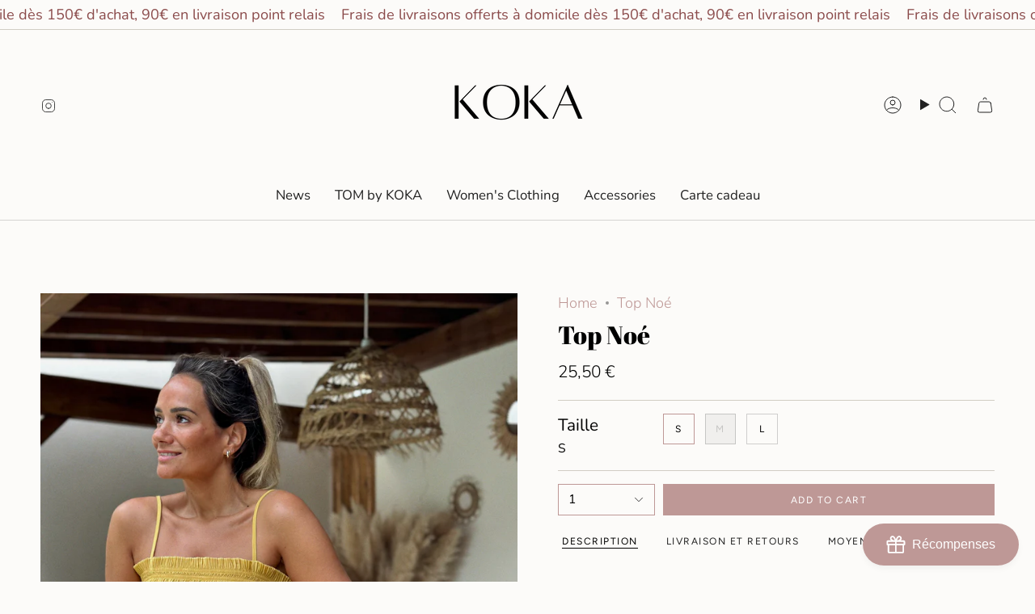

--- FILE ---
content_type: text/html; charset=utf-8
request_url: https://kokalaboutique.com/en/products/top-noe
body_size: 41516
content:
<!doctype html>
<html class="no-js no-touch supports-no-cookies" lang="en">
<head>
  <meta charset="UTF-8">
  <meta http-equiv="X-UA-Compatible" content="IE=edge">
  <meta name="viewport" content="width=device-width, initial-scale=1.0">
  <meta name="theme-color" content="#be9896">
  <link rel="canonical" href="https://kokalaboutique.com/en/products/top-noe">
  <!-- ======================= Broadcast Theme V5.8.2 ========================= -->

  <link href="//kokalaboutique.com/cdn/shop/t/11/assets/theme.css?v=47344327266264858221753001966" as="style" rel="preload">
  <link href="//kokalaboutique.com/cdn/shop/t/11/assets/vendor.js?v=37228463622838409191728985109" as="script" rel="preload">
  <link href="//kokalaboutique.com/cdn/shop/t/11/assets/theme.js?v=68692674978099020611728985109" as="script" rel="preload">

    <link rel="icon" type="image/png" href="//kokalaboutique.com/cdn/shop/files/Sans-titre---1_favicon.png?crop=center&height=32&v=1730548268&width=32">
  

  <!-- Title and description ================================================ -->
  
  <title>
    
    Top Noé
    
    
    
      &ndash; Koka la boutique
    
  </title>

  
    <meta name="description" content="  Top Avec Pantalon Arthur Couleur : jaune Encolure carrée ornée d&#39;un double élastique smoké et terminée par une découpe froncée  Fines bretelles réglables Coupe ample Top idéale pour cette saison et parfaite pour les looks d&#39;été Matière légère, fluide et très douce +++ Tailles: S (34 36) M (38) L (40) Sophie mesure 1m">
  

  <meta property="og:site_name" content="Koka la boutique">
<meta property="og:url" content="https://kokalaboutique.com/en/products/top-noe">
<meta property="og:title" content="Top Noé">
<meta property="og:type" content="product">
<meta property="og:description" content="  Top Avec Pantalon Arthur Couleur : jaune Encolure carrée ornée d&#39;un double élastique smoké et terminée par une découpe froncée  Fines bretelles réglables Coupe ample Top idéale pour cette saison et parfaite pour les looks d&#39;été Matière légère, fluide et très douce +++ Tailles: S (34 36) M (38) L (40) Sophie mesure 1m"><meta property="og:image" content="http://kokalaboutique.com/cdn/shop/files/image_481fbda0-fe7f-4d6b-984b-759e937da4ad.jpg?v=1688024805">
  <meta property="og:image:secure_url" content="https://kokalaboutique.com/cdn/shop/files/image_481fbda0-fe7f-4d6b-984b-759e937da4ad.jpg?v=1688024805">
  <meta property="og:image:width" content="3024">
  <meta property="og:image:height" content="4032"><meta property="og:price:amount" content="25,50">
  <meta property="og:price:currency" content="EUR"><meta name="twitter:card" content="summary_large_image">
<meta name="twitter:title" content="Top Noé">
<meta name="twitter:description" content="  Top Avec Pantalon Arthur Couleur : jaune Encolure carrée ornée d&#39;un double élastique smoké et terminée par une découpe froncée  Fines bretelles réglables Coupe ample Top idéale pour cette saison et parfaite pour les looks d&#39;été Matière légère, fluide et très douce +++ Tailles: S (34 36) M (38) L (40) Sophie mesure 1m">

  <!-- CSS ================================================================== -->
  <style data-shopify>
@font-face {
  font-family: "Abril Fatface";
  font-weight: 400;
  font-style: normal;
  font-display: swap;
  src: url("//kokalaboutique.com/cdn/fonts/abril_fatface/abrilfatface_n4.002841dd08a4d39b2c2d7fe9d598d4782afb7225.woff2") format("woff2"),
       url("//kokalaboutique.com/cdn/fonts/abril_fatface/abrilfatface_n4.0d8f922831420cd750572c7a70f4c623018424d8.woff") format("woff");
}

    @font-face {
  font-family: Nunito;
  font-weight: 300;
  font-style: normal;
  font-display: swap;
  src: url("//kokalaboutique.com/cdn/fonts/nunito/nunito_n3.c1d7c2242f5519d084eafc479d7cc132bcc8c480.woff2") format("woff2"),
       url("//kokalaboutique.com/cdn/fonts/nunito/nunito_n3.d543cae3671591d99f8b7ed9ea9ca8387fc73b09.woff") format("woff");
}

    @font-face {
  font-family: Figtree;
  font-weight: 400;
  font-style: normal;
  font-display: swap;
  src: url("//kokalaboutique.com/cdn/fonts/figtree/figtree_n4.3c0838aba1701047e60be6a99a1b0a40ce9b8419.woff2") format("woff2"),
       url("//kokalaboutique.com/cdn/fonts/figtree/figtree_n4.c0575d1db21fc3821f17fd6617d3dee552312137.woff") format("woff");
}


    

    
      @font-face {
  font-family: Nunito;
  font-weight: 400;
  font-style: normal;
  font-display: swap;
  src: url("//kokalaboutique.com/cdn/fonts/nunito/nunito_n4.fc49103dc396b42cae9460289072d384b6c6eb63.woff2") format("woff2"),
       url("//kokalaboutique.com/cdn/fonts/nunito/nunito_n4.5d26d13beeac3116db2479e64986cdeea4c8fbdd.woff") format("woff");
}

    

    
    

    
      @font-face {
  font-family: Nunito;
  font-weight: 300;
  font-style: italic;
  font-display: swap;
  src: url("//kokalaboutique.com/cdn/fonts/nunito/nunito_i3.11db3ddffd5485d801b7a5d8a24c3b0e446751f1.woff2") format("woff2"),
       url("//kokalaboutique.com/cdn/fonts/nunito/nunito_i3.7f37c552f86f3fb4c0aae0353840b033f9f464a0.woff") format("woff");
}

    

    
      @font-face {
  font-family: Nunito;
  font-weight: 400;
  font-style: italic;
  font-display: swap;
  src: url("//kokalaboutique.com/cdn/fonts/nunito/nunito_i4.fd53bf99043ab6c570187ed42d1b49192135de96.woff2") format("woff2"),
       url("//kokalaboutique.com/cdn/fonts/nunito/nunito_i4.cb3876a003a73aaae5363bb3e3e99d45ec598cc6.woff") format("woff");
}

    
  </style>

  
<style data-shopify>

:root {--scrollbar-width: 0px;





--COLOR-VIDEO-BG: #f4f0e8;
--COLOR-BG-BRIGHTER: #f4f0e8;--COLOR-BG: #fcfbf9;--COLOR-BG-ALPHA-25: rgba(252, 251, 249, 0.25);
--COLOR-BG-TRANSPARENT: rgba(252, 251, 249, 0);
--COLOR-BG-SECONDARY: #f5f2ec;
--COLOR-BG-SECONDARY-LIGHTEN: #ffffff;
--COLOR-BG-RGB: 252, 251, 249;

--COLOR-TEXT-DARK: #000000;
--COLOR-TEXT: #212121;
--COLOR-TEXT-LIGHT: #636262;


/* === Opacity shades of grey ===*/
--COLOR-A5:  rgba(33, 33, 33, 0.05);
--COLOR-A10: rgba(33, 33, 33, 0.1);
--COLOR-A15: rgba(33, 33, 33, 0.15);
--COLOR-A20: rgba(33, 33, 33, 0.2);
--COLOR-A25: rgba(33, 33, 33, 0.25);
--COLOR-A30: rgba(33, 33, 33, 0.3);
--COLOR-A35: rgba(33, 33, 33, 0.35);
--COLOR-A40: rgba(33, 33, 33, 0.4);
--COLOR-A45: rgba(33, 33, 33, 0.45);
--COLOR-A50: rgba(33, 33, 33, 0.5);
--COLOR-A55: rgba(33, 33, 33, 0.55);
--COLOR-A60: rgba(33, 33, 33, 0.6);
--COLOR-A65: rgba(33, 33, 33, 0.65);
--COLOR-A70: rgba(33, 33, 33, 0.7);
--COLOR-A75: rgba(33, 33, 33, 0.75);
--COLOR-A80: rgba(33, 33, 33, 0.8);
--COLOR-A85: rgba(33, 33, 33, 0.85);
--COLOR-A90: rgba(33, 33, 33, 0.9);
--COLOR-A95: rgba(33, 33, 33, 0.95);

--COLOR-BORDER: rgb(209, 205, 196);
--COLOR-BORDER-LIGHT: #e2dfd9;
--COLOR-BORDER-HAIRLINE: #f7f4ef;
--COLOR-BORDER-DARK: #a49c8b;/* === Bright color ===*/
--COLOR-PRIMARY: #be9896;
--COLOR-PRIMARY-HOVER: #ac5e5b;
--COLOR-PRIMARY-FADE: rgba(190, 152, 150, 0.05);
--COLOR-PRIMARY-FADE-HOVER: rgba(190, 152, 150, 0.1);
--COLOR-PRIMARY-LIGHT: #faf3f3;--COLOR-PRIMARY-OPPOSITE: #000000;



/* === link Color ===*/
--COLOR-LINK: #be9896;
--COLOR-LINK-HOVER: rgba(190, 152, 150, 0.7);
--COLOR-LINK-FADE: rgba(190, 152, 150, 0.05);
--COLOR-LINK-FADE-HOVER: rgba(190, 152, 150, 0.1);--COLOR-LINK-OPPOSITE: #000000;


/* === Product grid sale tags ===*/
--COLOR-SALE-BG: #e9d2c2;
--COLOR-SALE-TEXT: #212121;

/* === Product grid badges ===*/
--COLOR-BADGE-BG: #ffffff;
--COLOR-BADGE-TEXT: #212121;

/* === Product sale color ===*/
--COLOR-SALE: #212121;

/* === Gray background on Product grid items ===*/--filter-bg: 1.0;/* === Helper colors for form error states ===*/
--COLOR-ERROR: #721C24;
--COLOR-ERROR-BG: #F8D7DA;
--COLOR-ERROR-BORDER: #F5C6CB;



  --RADIUS: 0px;
  --RADIUS-SELECT: 0px;

--COLOR-HEADER-BG: #fcfbf9;--COLOR-HEADER-BG-TRANSPARENT: rgba(252, 251, 249, 0);
--COLOR-HEADER-LINK: #212121;
--COLOR-HEADER-LINK-HOVER: rgba(33, 33, 33, 0.7);

--COLOR-MENU-BG: #fcfbf9;
--COLOR-MENU-LINK: #212121;
--COLOR-MENU-LINK-HOVER: rgba(33, 33, 33, 0.7);
--COLOR-SUBMENU-BG: #fcfbf9;
--COLOR-SUBMENU-LINK: #212121;
--COLOR-SUBMENU-LINK-HOVER: rgba(33, 33, 33, 0.7);
--COLOR-SUBMENU-TEXT-LIGHT: #636262;
--COLOR-MENU-TRANSPARENT: #ffffff;
--COLOR-MENU-TRANSPARENT-HOVER: rgba(255, 255, 255, 0.7);--COLOR-FOOTER-BG: #be9896;
--COLOR-FOOTER-BG-HAIRLINE: #b88f8d;
--COLOR-FOOTER-TEXT: #ffffff;
--COLOR-FOOTER-TEXT-A35: rgba(255, 255, 255, 0.35);
--COLOR-FOOTER-TEXT-A75: rgba(255, 255, 255, 0.75);
--COLOR-FOOTER-LINK: #ffffff;
--COLOR-FOOTER-LINK-HOVER: rgba(255, 255, 255, 0.7);
--COLOR-FOOTER-BORDER: #212121;

--TRANSPARENT: rgba(255, 255, 255, 0);

/* === Default overlay opacity ===*/
--overlay-opacity: 0;
--underlay-opacity: 1;
--underlay-bg: rgba(0,0,0,0.4);

/* === Custom Cursor ===*/
--ICON-ZOOM-IN: url( "//kokalaboutique.com/cdn/shop/t/11/assets/icon-zoom-in.svg?v=182473373117644429561728985109" );
--ICON-ZOOM-OUT: url( "//kokalaboutique.com/cdn/shop/t/11/assets/icon-zoom-out.svg?v=101497157853986683871728985109" );

/* === Custom Icons ===*/


  
  --ICON-ADD-BAG: url( "//kokalaboutique.com/cdn/shop/t/11/assets/icon-add-bag.svg?v=23763382405227654651728985109" );
  --ICON-ADD-CART: url( "//kokalaboutique.com/cdn/shop/t/11/assets/icon-add-cart.svg?v=3962293684743587821728985109" );
  --ICON-ARROW-LEFT: url( "//kokalaboutique.com/cdn/shop/t/11/assets/icon-arrow-left.svg?v=136066145774695772731728985109" );
  --ICON-ARROW-RIGHT: url( "//kokalaboutique.com/cdn/shop/t/11/assets/icon-arrow-right.svg?v=150928298113663093401728985108" );
  --ICON-SELECT: url("//kokalaboutique.com/cdn/shop/t/11/assets/icon-select.svg?v=150573211567947701091728985109");


--PRODUCT-GRID-ASPECT-RATIO: 110.0%;

/* === Typography ===*/
--FONT-WEIGHT-BODY: 300;
--FONT-WEIGHT-BODY-BOLD: 400;

--FONT-STACK-BODY: Nunito, sans-serif;
--FONT-STYLE-BODY: normal;
--FONT-STYLE-BODY-ITALIC: ;
--FONT-ADJUST-BODY: 1.3;

--LETTER-SPACING-BODY: 0.0em;

--FONT-WEIGHT-HEADING: 400;
--FONT-WEIGHT-HEADING-BOLD: 700;

--FONT-UPPERCASE-HEADING: none;
--LETTER-SPACING-HEADING: 0.0em;

--FONT-STACK-HEADING: "Abril Fatface", serif;
--FONT-STYLE-HEADING: normal;
--FONT-STYLE-HEADING-ITALIC: ;
--FONT-ADJUST-HEADING: 1.15;

--FONT-WEIGHT-SUBHEADING: 300;
--FONT-WEIGHT-SUBHEADING-BOLD: 400;

--FONT-STACK-SUBHEADING: Nunito, sans-serif;
--FONT-STYLE-SUBHEADING: normal;
--FONT-STYLE-SUBHEADING-ITALIC: ;
--FONT-ADJUST-SUBHEADING: 1.0;

--FONT-UPPERCASE-SUBHEADING: none;
--LETTER-SPACING-SUBHEADING: 0.0em;

--FONT-STACK-NAV: Nunito, sans-serif;
--FONT-STYLE-NAV: normal;
--FONT-STYLE-NAV-ITALIC: ;
--FONT-ADJUST-NAV: 1.2;

--FONT-WEIGHT-NAV: 300;
--FONT-WEIGHT-NAV-BOLD: 400;

--LETTER-SPACING-NAV: 0.0em;

--FONT-SIZE-BASE: 1.3rem;
--FONT-SIZE-BASE-PERCENT: 1.3;

/* === Parallax ===*/
--PARALLAX-STRENGTH-MIN: 120.0%;
--PARALLAX-STRENGTH-MAX: 130.0%;--COLUMNS: 4;
--COLUMNS-MEDIUM: 3;
--COLUMNS-SMALL: 2;
--COLUMNS-MOBILE: 1;--LAYOUT-OUTER: 50px;
  --LAYOUT-GUTTER: 32px;
  --LAYOUT-OUTER-MEDIUM: 30px;
  --LAYOUT-GUTTER-MEDIUM: 22px;
  --LAYOUT-OUTER-SMALL: 16px;
  --LAYOUT-GUTTER-SMALL: 16px;--base-animation-delay: 0ms;
--line-height-normal: 1.375; /* Equals to line-height: normal; */--SIDEBAR-WIDTH: 288px;
  --SIDEBAR-WIDTH-MEDIUM: 258px;--DRAWER-WIDTH: 380px;--ICON-STROKE-WIDTH: 1px;

--COLOR-TEXT-DARK: #000000;
--COLOR-TEXT:#000000;
--COLOR-TEXT-LIGHT: #212121;



/* === Button General ===*/
--BTN-FONT-STACK: Figtree, sans-serif;
--BTN-FONT-WEIGHT: 400;
--BTN-FONT-STYLE: normal;
--BTN-FONT-SIZE: 12px;

--BTN-LETTER-SPACING: 0.125em;
--BTN-UPPERCASE: uppercase;
--BTN-TEXT-ARROW-OFFSET: -1px;

/* === Button Primary ===*/
--BTN-PRIMARY-BORDER-COLOR: #be9896;
--BTN-PRIMARY-BG-COLOR: #be9896;
--BTN-PRIMARY-TEXT-COLOR: #fff;


  --BTN-PRIMARY-BG-COLOR-BRIGHTER: #b48986;


/* === Button Secondary ===*/
--BTN-SECONDARY-BORDER-COLOR: #be9896;
--BTN-SECONDARY-BG-COLOR: #be9896;
--BTN-SECONDARY-TEXT-COLOR: #ffffff;


  --BTN-SECONDARY-BG-COLOR-BRIGHTER: #b48986;


/* === Button White ===*/
--TEXT-BTN-BORDER-WHITE: #fff;
--TEXT-BTN-BG-WHITE: #fff;
--TEXT-BTN-WHITE: #000;
--TEXT-BTN-BG-WHITE-BRIGHTER: #f2f2f2;

/* === Button Black ===*/
--TEXT-BTN-BG-BLACK: #000;
--TEXT-BTN-BORDER-BLACK: #000;
--TEXT-BTN-BLACK: #fff;
--TEXT-BTN-BG-BLACK-BRIGHTER: #1a1a1a;

/* === Default Cart Gradient ===*/

--FREE-SHIPPING-GRADIENT: linear-gradient(to right, var(--COLOR-PRIMARY-LIGHT) 0%, var(--COLOR-PRIMARY) 100%);

/* === Swatch Size ===*/
--swatch-size-filters: calc(1.15rem * var(--FONT-ADJUST-BODY));
--swatch-size-product: calc(2.2rem * var(--FONT-ADJUST-BODY));
}

/* === Backdrop ===*/
::backdrop {
  --underlay-opacity: 1;
  --underlay-bg: rgba(0,0,0,0.4);
}
</style>


  <link href="//kokalaboutique.com/cdn/shop/t/11/assets/theme.css?v=47344327266264858221753001966" rel="stylesheet" type="text/css" media="all" />
<link href="//kokalaboutique.com/cdn/shop/t/11/assets/swatches.css?v=157844926215047500451728985109" as="style" rel="preload">
    <link href="//kokalaboutique.com/cdn/shop/t/11/assets/swatches.css?v=157844926215047500451728985109" rel="stylesheet" type="text/css" media="all" />
<style data-shopify>.swatches {
    --noir: #000000;--noire: #000000;--blanc: #F5F5F5;--rouge: #FF0000;--bordeaux: #800000;--blank: url(//kokalaboutique.com/cdn/shop/files/blank_small.png?4890);--bronze: #A07636;--camel: #806C61;--silver: #CECBC7;--violette: #8A2BE2;--rouille: #B7410E;--taupe: #463F32;--verte: #228B22;--marron: #582900;--beige: #c8ad7f;
  }</style>
<script>
    if (window.navigator.userAgent.indexOf('MSIE ') > 0 || window.navigator.userAgent.indexOf('Trident/') > 0) {
      document.documentElement.className = document.documentElement.className + ' ie';

      var scripts = document.getElementsByTagName('script')[0];
      var polyfill = document.createElement("script");
      polyfill.defer = true;
      polyfill.src = "//kokalaboutique.com/cdn/shop/t/11/assets/ie11.js?v=144489047535103983231728985109";

      scripts.parentNode.insertBefore(polyfill, scripts);
    } else {
      document.documentElement.className = document.documentElement.className.replace('no-js', 'js');
    }

    document.documentElement.style.setProperty('--scrollbar-width', `${getScrollbarWidth()}px`);

    function getScrollbarWidth() {
      // Creating invisible container
      const outer = document.createElement('div');
      outer.style.visibility = 'hidden';
      outer.style.overflow = 'scroll'; // forcing scrollbar to appear
      outer.style.msOverflowStyle = 'scrollbar'; // needed for WinJS apps
      document.documentElement.appendChild(outer);

      // Creating inner element and placing it in the container
      const inner = document.createElement('div');
      outer.appendChild(inner);

      // Calculating difference between container's full width and the child width
      const scrollbarWidth = outer.offsetWidth - inner.offsetWidth;

      // Removing temporary elements from the DOM
      outer.parentNode.removeChild(outer);

      return scrollbarWidth;
    }

    let root = '/en';
    if (root[root.length - 1] !== '/') {
      root = root + '/';
    }

    window.theme = {
      routes: {
        root: root,
        cart_url: '/en/cart',
        cart_add_url: '/en/cart/add',
        cart_change_url: '/en/cart/change',
        product_recommendations_url: '/en/recommendations/products',
        predictive_search_url: '/en/search/suggest',
        addresses_url: '/en/account/addresses'
      },
      assets: {
        photoswipe: '//kokalaboutique.com/cdn/shop/t/11/assets/photoswipe.js?v=162613001030112971491728985109',
        smoothscroll: '//kokalaboutique.com/cdn/shop/t/11/assets/smoothscroll.js?v=37906625415260927261728985108',
      },
      strings: {
        addToCart: "Add to cart",
        cartAcceptanceError: "You must accept our terms and conditions.",
        soldOut: "Sold Out",
        from: "From",
        preOrder: "Pre-order",
        sale: "Sale",
        subscription: "Subscription",
        unavailable: "Unavailable",
        unitPrice: "Unit price",
        unitPriceSeparator: "per",
        shippingCalcSubmitButton: "Calculate shipping",
        shippingCalcSubmitButtonDisabled: "Calculating...",
        selectValue: "Select value",
        selectColor: "Select color",
        oneColor: "color",
        otherColor: "colors",
        upsellAddToCart: "Add",
        free: "Free",
        swatchesColor: "Color, Colour",
        sku: "SKU",
      },
      settings: {
        cartType: "drawer",
        customerLoggedIn: null ? true : false,
        enableQuickAdd: false,
        enableAnimations: true,
        variantOnSale: true,
        collectionSwatchStyle: "slider",
        swatchesType: "disabled"
      },
      sliderArrows: {
        prev: '<button type="button" class="slider__button slider__button--prev" data-button-arrow data-button-prev>' + "Previous" + '</button>',
        next: '<button type="button" class="slider__button slider__button--next" data-button-arrow data-button-next>' + "Next" + '</button>',
      },
      moneyFormat: false ? "{{amount_with_comma_separator}} EUR" : "{{amount_with_comma_separator}} €",
      moneyWithoutCurrencyFormat: "{{amount_with_comma_separator}} €",
      moneyWithCurrencyFormat: "{{amount_with_comma_separator}} EUR",
      subtotal: 0,
      info: {
        name: 'broadcast'
      },
      version: '5.8.2'
    };

    let windowInnerHeight = window.innerHeight;
    document.documentElement.style.setProperty('--full-height', `${windowInnerHeight}px`);
    document.documentElement.style.setProperty('--three-quarters', `${windowInnerHeight * 0.75}px`);
    document.documentElement.style.setProperty('--two-thirds', `${windowInnerHeight * 0.66}px`);
    document.documentElement.style.setProperty('--one-half', `${windowInnerHeight * 0.5}px`);
    document.documentElement.style.setProperty('--one-third', `${windowInnerHeight * 0.33}px`);
    document.documentElement.style.setProperty('--one-fifth', `${windowInnerHeight * 0.2}px`);
  </script>

  

  <!-- Theme Javascript ============================================================== -->
  <script src="//kokalaboutique.com/cdn/shop/t/11/assets/vendor.js?v=37228463622838409191728985109" defer="defer"></script>
  <script src="//kokalaboutique.com/cdn/shop/t/11/assets/theme.js?v=68692674978099020611728985109" defer="defer"></script><!-- Shopify app scripts =========================================================== -->

  <script>window.performance && window.performance.mark && window.performance.mark('shopify.content_for_header.start');</script><meta name="google-site-verification" content="BYotxgWSpjc41cidtwDvvHi66-VtMbRmvPFzX77Azu8">
<meta id="shopify-digital-wallet" name="shopify-digital-wallet" content="/50908332201/digital_wallets/dialog">
<meta name="shopify-checkout-api-token" content="d0d7c8a47eadc859090afef026e85d29">
<meta id="in-context-paypal-metadata" data-shop-id="50908332201" data-venmo-supported="false" data-environment="production" data-locale="en_US" data-paypal-v4="true" data-currency="EUR">
<link rel="alternate" hreflang="x-default" href="https://kokalaboutique.com/products/top-noe">
<link rel="alternate" hreflang="en" href="https://kokalaboutique.com/en/products/top-noe">
<link rel="alternate" type="application/json+oembed" href="https://kokalaboutique.com/en/products/top-noe.oembed">
<script async="async" src="/checkouts/internal/preloads.js?locale=en-BE"></script>
<link rel="preconnect" href="https://shop.app" crossorigin="anonymous">
<script async="async" src="https://shop.app/checkouts/internal/preloads.js?locale=en-BE&shop_id=50908332201" crossorigin="anonymous"></script>
<script id="apple-pay-shop-capabilities" type="application/json">{"shopId":50908332201,"countryCode":"FR","currencyCode":"EUR","merchantCapabilities":["supports3DS"],"merchantId":"gid:\/\/shopify\/Shop\/50908332201","merchantName":"Koka la boutique","requiredBillingContactFields":["postalAddress","email","phone"],"requiredShippingContactFields":["postalAddress","email","phone"],"shippingType":"shipping","supportedNetworks":["visa","masterCard","amex","maestro"],"total":{"type":"pending","label":"Koka la boutique","amount":"1.00"},"shopifyPaymentsEnabled":true,"supportsSubscriptions":true}</script>
<script id="shopify-features" type="application/json">{"accessToken":"d0d7c8a47eadc859090afef026e85d29","betas":["rich-media-storefront-analytics"],"domain":"kokalaboutique.com","predictiveSearch":true,"shopId":50908332201,"locale":"en"}</script>
<script>var Shopify = Shopify || {};
Shopify.shop = "koka-la-boutique.myshopify.com";
Shopify.locale = "en";
Shopify.currency = {"active":"EUR","rate":"1.0"};
Shopify.country = "BE";
Shopify.theme = {"name":"Broadcast","id":171312021839,"schema_name":"Broadcast","schema_version":"5.8.2","theme_store_id":868,"role":"main"};
Shopify.theme.handle = "null";
Shopify.theme.style = {"id":null,"handle":null};
Shopify.cdnHost = "kokalaboutique.com/cdn";
Shopify.routes = Shopify.routes || {};
Shopify.routes.root = "/en/";</script>
<script type="module">!function(o){(o.Shopify=o.Shopify||{}).modules=!0}(window);</script>
<script>!function(o){function n(){var o=[];function n(){o.push(Array.prototype.slice.apply(arguments))}return n.q=o,n}var t=o.Shopify=o.Shopify||{};t.loadFeatures=n(),t.autoloadFeatures=n()}(window);</script>
<script>
  window.ShopifyPay = window.ShopifyPay || {};
  window.ShopifyPay.apiHost = "shop.app\/pay";
  window.ShopifyPay.redirectState = null;
</script>
<script id="shop-js-analytics" type="application/json">{"pageType":"product"}</script>
<script defer="defer" async type="module" src="//kokalaboutique.com/cdn/shopifycloud/shop-js/modules/v2/client.init-shop-cart-sync_DtuiiIyl.en.esm.js"></script>
<script defer="defer" async type="module" src="//kokalaboutique.com/cdn/shopifycloud/shop-js/modules/v2/chunk.common_CUHEfi5Q.esm.js"></script>
<script type="module">
  await import("//kokalaboutique.com/cdn/shopifycloud/shop-js/modules/v2/client.init-shop-cart-sync_DtuiiIyl.en.esm.js");
await import("//kokalaboutique.com/cdn/shopifycloud/shop-js/modules/v2/chunk.common_CUHEfi5Q.esm.js");

  window.Shopify.SignInWithShop?.initShopCartSync?.({"fedCMEnabled":true,"windoidEnabled":true});

</script>
<script>
  window.Shopify = window.Shopify || {};
  if (!window.Shopify.featureAssets) window.Shopify.featureAssets = {};
  window.Shopify.featureAssets['shop-js'] = {"shop-cart-sync":["modules/v2/client.shop-cart-sync_DFoTY42P.en.esm.js","modules/v2/chunk.common_CUHEfi5Q.esm.js"],"init-fed-cm":["modules/v2/client.init-fed-cm_D2UNy1i2.en.esm.js","modules/v2/chunk.common_CUHEfi5Q.esm.js"],"init-shop-email-lookup-coordinator":["modules/v2/client.init-shop-email-lookup-coordinator_BQEe2rDt.en.esm.js","modules/v2/chunk.common_CUHEfi5Q.esm.js"],"shop-cash-offers":["modules/v2/client.shop-cash-offers_3CTtReFF.en.esm.js","modules/v2/chunk.common_CUHEfi5Q.esm.js","modules/v2/chunk.modal_BewljZkx.esm.js"],"shop-button":["modules/v2/client.shop-button_C6oxCjDL.en.esm.js","modules/v2/chunk.common_CUHEfi5Q.esm.js"],"init-windoid":["modules/v2/client.init-windoid_5pix8xhK.en.esm.js","modules/v2/chunk.common_CUHEfi5Q.esm.js"],"avatar":["modules/v2/client.avatar_BTnouDA3.en.esm.js"],"init-shop-cart-sync":["modules/v2/client.init-shop-cart-sync_DtuiiIyl.en.esm.js","modules/v2/chunk.common_CUHEfi5Q.esm.js"],"shop-toast-manager":["modules/v2/client.shop-toast-manager_BYv_8cH1.en.esm.js","modules/v2/chunk.common_CUHEfi5Q.esm.js"],"pay-button":["modules/v2/client.pay-button_FnF9EIkY.en.esm.js","modules/v2/chunk.common_CUHEfi5Q.esm.js"],"shop-login-button":["modules/v2/client.shop-login-button_CH1KUpOf.en.esm.js","modules/v2/chunk.common_CUHEfi5Q.esm.js","modules/v2/chunk.modal_BewljZkx.esm.js"],"init-customer-accounts-sign-up":["modules/v2/client.init-customer-accounts-sign-up_aj7QGgYS.en.esm.js","modules/v2/client.shop-login-button_CH1KUpOf.en.esm.js","modules/v2/chunk.common_CUHEfi5Q.esm.js","modules/v2/chunk.modal_BewljZkx.esm.js"],"init-shop-for-new-customer-accounts":["modules/v2/client.init-shop-for-new-customer-accounts_NbnYRf_7.en.esm.js","modules/v2/client.shop-login-button_CH1KUpOf.en.esm.js","modules/v2/chunk.common_CUHEfi5Q.esm.js","modules/v2/chunk.modal_BewljZkx.esm.js"],"init-customer-accounts":["modules/v2/client.init-customer-accounts_ppedhqCH.en.esm.js","modules/v2/client.shop-login-button_CH1KUpOf.en.esm.js","modules/v2/chunk.common_CUHEfi5Q.esm.js","modules/v2/chunk.modal_BewljZkx.esm.js"],"shop-follow-button":["modules/v2/client.shop-follow-button_CMIBBa6u.en.esm.js","modules/v2/chunk.common_CUHEfi5Q.esm.js","modules/v2/chunk.modal_BewljZkx.esm.js"],"lead-capture":["modules/v2/client.lead-capture_But0hIyf.en.esm.js","modules/v2/chunk.common_CUHEfi5Q.esm.js","modules/v2/chunk.modal_BewljZkx.esm.js"],"checkout-modal":["modules/v2/client.checkout-modal_BBxc70dQ.en.esm.js","modules/v2/chunk.common_CUHEfi5Q.esm.js","modules/v2/chunk.modal_BewljZkx.esm.js"],"shop-login":["modules/v2/client.shop-login_hM3Q17Kl.en.esm.js","modules/v2/chunk.common_CUHEfi5Q.esm.js","modules/v2/chunk.modal_BewljZkx.esm.js"],"payment-terms":["modules/v2/client.payment-terms_CAtGlQYS.en.esm.js","modules/v2/chunk.common_CUHEfi5Q.esm.js","modules/v2/chunk.modal_BewljZkx.esm.js"]};
</script>
<script>(function() {
  var isLoaded = false;
  function asyncLoad() {
    if (isLoaded) return;
    isLoaded = true;
    var urls = ["https:\/\/sdks.automizely.com\/conversions\/v1\/conversions.js?app_connection_id=42e51ce5ac124af0b7b69696e36a4cf7\u0026mapped_org_id=2c8bf3b8676061881e6428dce4c82bac_v1\u0026shop=koka-la-boutique.myshopify.com","https:\/\/shopify.covet.pics\/covet-pics-widget-inject.js?shop=koka-la-boutique.myshopify.com","https:\/\/cdn.ordersify.com\/sdk\/productalerts-shopify.js?shop=koka-la-boutique.myshopify.com","\/\/cdn.shopify.com\/proxy\/41ce5be0d26aee515a569cda115a3d1c67dafc92d0466ec3d9620c2e234ab921\/tabs.tkdigital.dev\/scripts\/ne_smart_tabs_2b6c6114a0a6d30ef9b9af72d7241b26.js?shop=koka-la-boutique.myshopify.com\u0026sp-cache-control=cHVibGljLCBtYXgtYWdlPTkwMA"];
    for (var i = 0; i < urls.length; i++) {
      var s = document.createElement('script');
      s.type = 'text/javascript';
      s.async = true;
      s.src = urls[i];
      var x = document.getElementsByTagName('script')[0];
      x.parentNode.insertBefore(s, x);
    }
  };
  if(window.attachEvent) {
    window.attachEvent('onload', asyncLoad);
  } else {
    window.addEventListener('load', asyncLoad, false);
  }
})();</script>
<script id="__st">var __st={"a":50908332201,"offset":3600,"reqid":"d46cba76-a79c-4428-8736-72f95e3c79af-1766485062","pageurl":"kokalaboutique.com\/en\/products\/top-noe","u":"82e3e5f7bc08","p":"product","rtyp":"product","rid":8575382225231};</script>
<script>window.ShopifyPaypalV4VisibilityTracking = true;</script>
<script id="captcha-bootstrap">!function(){'use strict';const t='contact',e='account',n='new_comment',o=[[t,t],['blogs',n],['comments',n],[t,'customer']],c=[[e,'customer_login'],[e,'guest_login'],[e,'recover_customer_password'],[e,'create_customer']],r=t=>t.map((([t,e])=>`form[action*='/${t}']:not([data-nocaptcha='true']) input[name='form_type'][value='${e}']`)).join(','),a=t=>()=>t?[...document.querySelectorAll(t)].map((t=>t.form)):[];function s(){const t=[...o],e=r(t);return a(e)}const i='password',u='form_key',d=['recaptcha-v3-token','g-recaptcha-response','h-captcha-response',i],f=()=>{try{return window.sessionStorage}catch{return}},m='__shopify_v',_=t=>t.elements[u];function p(t,e,n=!1){try{const o=window.sessionStorage,c=JSON.parse(o.getItem(e)),{data:r}=function(t){const{data:e,action:n}=t;return t[m]||n?{data:e,action:n}:{data:t,action:n}}(c);for(const[e,n]of Object.entries(r))t.elements[e]&&(t.elements[e].value=n);n&&o.removeItem(e)}catch(o){console.error('form repopulation failed',{error:o})}}const l='form_type',E='cptcha';function T(t){t.dataset[E]=!0}const w=window,h=w.document,L='Shopify',v='ce_forms',y='captcha';let A=!1;((t,e)=>{const n=(g='f06e6c50-85a8-45c8-87d0-21a2b65856fe',I='https://cdn.shopify.com/shopifycloud/storefront-forms-hcaptcha/ce_storefront_forms_captcha_hcaptcha.v1.5.2.iife.js',D={infoText:'Protected by hCaptcha',privacyText:'Privacy',termsText:'Terms'},(t,e,n)=>{const o=w[L][v],c=o.bindForm;if(c)return c(t,g,e,D).then(n);var r;o.q.push([[t,g,e,D],n]),r=I,A||(h.body.append(Object.assign(h.createElement('script'),{id:'captcha-provider',async:!0,src:r})),A=!0)});var g,I,D;w[L]=w[L]||{},w[L][v]=w[L][v]||{},w[L][v].q=[],w[L][y]=w[L][y]||{},w[L][y].protect=function(t,e){n(t,void 0,e),T(t)},Object.freeze(w[L][y]),function(t,e,n,w,h,L){const[v,y,A,g]=function(t,e,n){const i=e?o:[],u=t?c:[],d=[...i,...u],f=r(d),m=r(i),_=r(d.filter((([t,e])=>n.includes(e))));return[a(f),a(m),a(_),s()]}(w,h,L),I=t=>{const e=t.target;return e instanceof HTMLFormElement?e:e&&e.form},D=t=>v().includes(t);t.addEventListener('submit',(t=>{const e=I(t);if(!e)return;const n=D(e)&&!e.dataset.hcaptchaBound&&!e.dataset.recaptchaBound,o=_(e),c=g().includes(e)&&(!o||!o.value);(n||c)&&t.preventDefault(),c&&!n&&(function(t){try{if(!f())return;!function(t){const e=f();if(!e)return;const n=_(t);if(!n)return;const o=n.value;o&&e.removeItem(o)}(t);const e=Array.from(Array(32),(()=>Math.random().toString(36)[2])).join('');!function(t,e){_(t)||t.append(Object.assign(document.createElement('input'),{type:'hidden',name:u})),t.elements[u].value=e}(t,e),function(t,e){const n=f();if(!n)return;const o=[...t.querySelectorAll(`input[type='${i}']`)].map((({name:t})=>t)),c=[...d,...o],r={};for(const[a,s]of new FormData(t).entries())c.includes(a)||(r[a]=s);n.setItem(e,JSON.stringify({[m]:1,action:t.action,data:r}))}(t,e)}catch(e){console.error('failed to persist form',e)}}(e),e.submit())}));const S=(t,e)=>{t&&!t.dataset[E]&&(n(t,e.some((e=>e===t))),T(t))};for(const o of['focusin','change'])t.addEventListener(o,(t=>{const e=I(t);D(e)&&S(e,y())}));const B=e.get('form_key'),M=e.get(l),P=B&&M;t.addEventListener('DOMContentLoaded',(()=>{const t=y();if(P)for(const e of t)e.elements[l].value===M&&p(e,B);[...new Set([...A(),...v().filter((t=>'true'===t.dataset.shopifyCaptcha))])].forEach((e=>S(e,t)))}))}(h,new URLSearchParams(w.location.search),n,t,e,['guest_login'])})(!0,!0)}();</script>
<script integrity="sha256-4kQ18oKyAcykRKYeNunJcIwy7WH5gtpwJnB7kiuLZ1E=" data-source-attribution="shopify.loadfeatures" defer="defer" src="//kokalaboutique.com/cdn/shopifycloud/storefront/assets/storefront/load_feature-a0a9edcb.js" crossorigin="anonymous"></script>
<script crossorigin="anonymous" defer="defer" src="//kokalaboutique.com/cdn/shopifycloud/storefront/assets/shopify_pay/storefront-65b4c6d7.js?v=20250812"></script>
<script data-source-attribution="shopify.dynamic_checkout.dynamic.init">var Shopify=Shopify||{};Shopify.PaymentButton=Shopify.PaymentButton||{isStorefrontPortableWallets:!0,init:function(){window.Shopify.PaymentButton.init=function(){};var t=document.createElement("script");t.src="https://kokalaboutique.com/cdn/shopifycloud/portable-wallets/latest/portable-wallets.en.js",t.type="module",document.head.appendChild(t)}};
</script>
<script data-source-attribution="shopify.dynamic_checkout.buyer_consent">
  function portableWalletsHideBuyerConsent(e){var t=document.getElementById("shopify-buyer-consent"),n=document.getElementById("shopify-subscription-policy-button");t&&n&&(t.classList.add("hidden"),t.setAttribute("aria-hidden","true"),n.removeEventListener("click",e))}function portableWalletsShowBuyerConsent(e){var t=document.getElementById("shopify-buyer-consent"),n=document.getElementById("shopify-subscription-policy-button");t&&n&&(t.classList.remove("hidden"),t.removeAttribute("aria-hidden"),n.addEventListener("click",e))}window.Shopify?.PaymentButton&&(window.Shopify.PaymentButton.hideBuyerConsent=portableWalletsHideBuyerConsent,window.Shopify.PaymentButton.showBuyerConsent=portableWalletsShowBuyerConsent);
</script>
<script data-source-attribution="shopify.dynamic_checkout.cart.bootstrap">document.addEventListener("DOMContentLoaded",(function(){function t(){return document.querySelector("shopify-accelerated-checkout-cart, shopify-accelerated-checkout")}if(t())Shopify.PaymentButton.init();else{new MutationObserver((function(e,n){t()&&(Shopify.PaymentButton.init(),n.disconnect())})).observe(document.body,{childList:!0,subtree:!0})}}));
</script>
<link id="shopify-accelerated-checkout-styles" rel="stylesheet" media="screen" href="https://kokalaboutique.com/cdn/shopifycloud/portable-wallets/latest/accelerated-checkout-backwards-compat.css" crossorigin="anonymous">
<style id="shopify-accelerated-checkout-cart">
        #shopify-buyer-consent {
  margin-top: 1em;
  display: inline-block;
  width: 100%;
}

#shopify-buyer-consent.hidden {
  display: none;
}

#shopify-subscription-policy-button {
  background: none;
  border: none;
  padding: 0;
  text-decoration: underline;
  font-size: inherit;
  cursor: pointer;
}

#shopify-subscription-policy-button::before {
  box-shadow: none;
}

      </style>

<script>window.performance && window.performance.mark && window.performance.mark('shopify.content_for_header.end');</script>

<!-- BEGIN app block: shopify://apps/pagefly-page-builder/blocks/app-embed/83e179f7-59a0-4589-8c66-c0dddf959200 -->

<!-- BEGIN app snippet: pagefly-cro-ab-testing-main -->







<script>
  ;(function () {
    const url = new URL(window.location)
    const viewParam = url.searchParams.get('view')
    if (viewParam && viewParam.includes('variant-pf-')) {
      url.searchParams.set('pf_v', viewParam)
      url.searchParams.delete('view')
      window.history.replaceState({}, '', url)
    }
  })()
</script>



<script type='module'>
  
  window.PAGEFLY_CRO = window.PAGEFLY_CRO || {}

  window.PAGEFLY_CRO['data_debug'] = {
    original_template_suffix: "all_products",
    allow_ab_test: false,
    ab_test_start_time: 0,
    ab_test_end_time: 0,
    today_date_time: 1766485062000,
  }
  window.PAGEFLY_CRO['GA4'] = { enabled: false}
</script>

<!-- END app snippet -->








  <script src='https://cdn.shopify.com/extensions/019b456d-8677-750b-a254-f49b4788cdd3/pagefly-page-builder-208/assets/pagefly-helper.js' defer='defer'></script>

  <script src='https://cdn.shopify.com/extensions/019b456d-8677-750b-a254-f49b4788cdd3/pagefly-page-builder-208/assets/pagefly-general-helper.js' defer='defer'></script>

  <script src='https://cdn.shopify.com/extensions/019b456d-8677-750b-a254-f49b4788cdd3/pagefly-page-builder-208/assets/pagefly-snap-slider.js' defer='defer'></script>

  <script src='https://cdn.shopify.com/extensions/019b456d-8677-750b-a254-f49b4788cdd3/pagefly-page-builder-208/assets/pagefly-slideshow-v3.js' defer='defer'></script>

  <script src='https://cdn.shopify.com/extensions/019b456d-8677-750b-a254-f49b4788cdd3/pagefly-page-builder-208/assets/pagefly-slideshow-v4.js' defer='defer'></script>

  <script src='https://cdn.shopify.com/extensions/019b456d-8677-750b-a254-f49b4788cdd3/pagefly-page-builder-208/assets/pagefly-glider.js' defer='defer'></script>

  <script src='https://cdn.shopify.com/extensions/019b456d-8677-750b-a254-f49b4788cdd3/pagefly-page-builder-208/assets/pagefly-slideshow-v1-v2.js' defer='defer'></script>

  <script src='https://cdn.shopify.com/extensions/019b456d-8677-750b-a254-f49b4788cdd3/pagefly-page-builder-208/assets/pagefly-product-media.js' defer='defer'></script>

  <script src='https://cdn.shopify.com/extensions/019b456d-8677-750b-a254-f49b4788cdd3/pagefly-page-builder-208/assets/pagefly-product.js' defer='defer'></script>


<script id='pagefly-helper-data' type='application/json'>
  {
    "page_optimization": {
      "assets_prefetching": false
    },
    "elements_asset_mapper": {
      "Accordion": "https://cdn.shopify.com/extensions/019b456d-8677-750b-a254-f49b4788cdd3/pagefly-page-builder-208/assets/pagefly-accordion.js",
      "Accordion3": "https://cdn.shopify.com/extensions/019b456d-8677-750b-a254-f49b4788cdd3/pagefly-page-builder-208/assets/pagefly-accordion3.js",
      "CountDown": "https://cdn.shopify.com/extensions/019b456d-8677-750b-a254-f49b4788cdd3/pagefly-page-builder-208/assets/pagefly-countdown.js",
      "GMap1": "https://cdn.shopify.com/extensions/019b456d-8677-750b-a254-f49b4788cdd3/pagefly-page-builder-208/assets/pagefly-gmap.js",
      "GMap2": "https://cdn.shopify.com/extensions/019b456d-8677-750b-a254-f49b4788cdd3/pagefly-page-builder-208/assets/pagefly-gmap.js",
      "GMapBasicV2": "https://cdn.shopify.com/extensions/019b456d-8677-750b-a254-f49b4788cdd3/pagefly-page-builder-208/assets/pagefly-gmap.js",
      "GMapAdvancedV2": "https://cdn.shopify.com/extensions/019b456d-8677-750b-a254-f49b4788cdd3/pagefly-page-builder-208/assets/pagefly-gmap.js",
      "HTML.Video": "https://cdn.shopify.com/extensions/019b456d-8677-750b-a254-f49b4788cdd3/pagefly-page-builder-208/assets/pagefly-htmlvideo.js",
      "HTML.Video2": "https://cdn.shopify.com/extensions/019b456d-8677-750b-a254-f49b4788cdd3/pagefly-page-builder-208/assets/pagefly-htmlvideo2.js",
      "HTML.Video3": "https://cdn.shopify.com/extensions/019b456d-8677-750b-a254-f49b4788cdd3/pagefly-page-builder-208/assets/pagefly-htmlvideo2.js",
      "BackgroundVideo": "https://cdn.shopify.com/extensions/019b456d-8677-750b-a254-f49b4788cdd3/pagefly-page-builder-208/assets/pagefly-htmlvideo2.js",
      "Instagram": "https://cdn.shopify.com/extensions/019b456d-8677-750b-a254-f49b4788cdd3/pagefly-page-builder-208/assets/pagefly-instagram.js",
      "Instagram2": "https://cdn.shopify.com/extensions/019b456d-8677-750b-a254-f49b4788cdd3/pagefly-page-builder-208/assets/pagefly-instagram.js",
      "Insta3": "https://cdn.shopify.com/extensions/019b456d-8677-750b-a254-f49b4788cdd3/pagefly-page-builder-208/assets/pagefly-instagram3.js",
      "Tabs": "https://cdn.shopify.com/extensions/019b456d-8677-750b-a254-f49b4788cdd3/pagefly-page-builder-208/assets/pagefly-tab.js",
      "Tabs3": "https://cdn.shopify.com/extensions/019b456d-8677-750b-a254-f49b4788cdd3/pagefly-page-builder-208/assets/pagefly-tab3.js",
      "ProductBox": "https://cdn.shopify.com/extensions/019b456d-8677-750b-a254-f49b4788cdd3/pagefly-page-builder-208/assets/pagefly-cart.js",
      "FBPageBox2": "https://cdn.shopify.com/extensions/019b456d-8677-750b-a254-f49b4788cdd3/pagefly-page-builder-208/assets/pagefly-facebook.js",
      "FBLikeButton2": "https://cdn.shopify.com/extensions/019b456d-8677-750b-a254-f49b4788cdd3/pagefly-page-builder-208/assets/pagefly-facebook.js",
      "TwitterFeed2": "https://cdn.shopify.com/extensions/019b456d-8677-750b-a254-f49b4788cdd3/pagefly-page-builder-208/assets/pagefly-twitter.js",
      "Paragraph4": "https://cdn.shopify.com/extensions/019b456d-8677-750b-a254-f49b4788cdd3/pagefly-page-builder-208/assets/pagefly-paragraph4.js",

      "AliReviews": "https://cdn.shopify.com/extensions/019b456d-8677-750b-a254-f49b4788cdd3/pagefly-page-builder-208/assets/pagefly-3rd-elements.js",
      "BackInStock": "https://cdn.shopify.com/extensions/019b456d-8677-750b-a254-f49b4788cdd3/pagefly-page-builder-208/assets/pagefly-3rd-elements.js",
      "GloboBackInStock": "https://cdn.shopify.com/extensions/019b456d-8677-750b-a254-f49b4788cdd3/pagefly-page-builder-208/assets/pagefly-3rd-elements.js",
      "GrowaveWishlist": "https://cdn.shopify.com/extensions/019b456d-8677-750b-a254-f49b4788cdd3/pagefly-page-builder-208/assets/pagefly-3rd-elements.js",
      "InfiniteOptionsShopPad": "https://cdn.shopify.com/extensions/019b456d-8677-750b-a254-f49b4788cdd3/pagefly-page-builder-208/assets/pagefly-3rd-elements.js",
      "InkybayProductPersonalizer": "https://cdn.shopify.com/extensions/019b456d-8677-750b-a254-f49b4788cdd3/pagefly-page-builder-208/assets/pagefly-3rd-elements.js",
      "LimeSpot": "https://cdn.shopify.com/extensions/019b456d-8677-750b-a254-f49b4788cdd3/pagefly-page-builder-208/assets/pagefly-3rd-elements.js",
      "Loox": "https://cdn.shopify.com/extensions/019b456d-8677-750b-a254-f49b4788cdd3/pagefly-page-builder-208/assets/pagefly-3rd-elements.js",
      "Opinew": "https://cdn.shopify.com/extensions/019b456d-8677-750b-a254-f49b4788cdd3/pagefly-page-builder-208/assets/pagefly-3rd-elements.js",
      "Powr": "https://cdn.shopify.com/extensions/019b456d-8677-750b-a254-f49b4788cdd3/pagefly-page-builder-208/assets/pagefly-3rd-elements.js",
      "ProductReviews": "https://cdn.shopify.com/extensions/019b456d-8677-750b-a254-f49b4788cdd3/pagefly-page-builder-208/assets/pagefly-3rd-elements.js",
      "PushOwl": "https://cdn.shopify.com/extensions/019b456d-8677-750b-a254-f49b4788cdd3/pagefly-page-builder-208/assets/pagefly-3rd-elements.js",
      "ReCharge": "https://cdn.shopify.com/extensions/019b456d-8677-750b-a254-f49b4788cdd3/pagefly-page-builder-208/assets/pagefly-3rd-elements.js",
      "Rivyo": "https://cdn.shopify.com/extensions/019b456d-8677-750b-a254-f49b4788cdd3/pagefly-page-builder-208/assets/pagefly-3rd-elements.js",
      "TrackingMore": "https://cdn.shopify.com/extensions/019b456d-8677-750b-a254-f49b4788cdd3/pagefly-page-builder-208/assets/pagefly-3rd-elements.js",
      "Vitals": "https://cdn.shopify.com/extensions/019b456d-8677-750b-a254-f49b4788cdd3/pagefly-page-builder-208/assets/pagefly-3rd-elements.js",
      "Wiser": "https://cdn.shopify.com/extensions/019b456d-8677-750b-a254-f49b4788cdd3/pagefly-page-builder-208/assets/pagefly-3rd-elements.js"
    },
    "custom_elements_mapper": {
      "pf-click-action-element": "https://cdn.shopify.com/extensions/019b456d-8677-750b-a254-f49b4788cdd3/pagefly-page-builder-208/assets/pagefly-click-action-element.js",
      "pf-dialog-element": "https://cdn.shopify.com/extensions/019b456d-8677-750b-a254-f49b4788cdd3/pagefly-page-builder-208/assets/pagefly-dialog-element.js"
    }
  }
</script>


<!-- END app block --><link href="https://monorail-edge.shopifysvc.com" rel="dns-prefetch">
<script>(function(){if ("sendBeacon" in navigator && "performance" in window) {try {var session_token_from_headers = performance.getEntriesByType('navigation')[0].serverTiming.find(x => x.name == '_s').description;} catch {var session_token_from_headers = undefined;}var session_cookie_matches = document.cookie.match(/_shopify_s=([^;]*)/);var session_token_from_cookie = session_cookie_matches && session_cookie_matches.length === 2 ? session_cookie_matches[1] : "";var session_token = session_token_from_headers || session_token_from_cookie || "";function handle_abandonment_event(e) {var entries = performance.getEntries().filter(function(entry) {return /monorail-edge.shopifysvc.com/.test(entry.name);});if (!window.abandonment_tracked && entries.length === 0) {window.abandonment_tracked = true;var currentMs = Date.now();var navigation_start = performance.timing.navigationStart;var payload = {shop_id: 50908332201,url: window.location.href,navigation_start,duration: currentMs - navigation_start,session_token,page_type: "product"};window.navigator.sendBeacon("https://monorail-edge.shopifysvc.com/v1/produce", JSON.stringify({schema_id: "online_store_buyer_site_abandonment/1.1",payload: payload,metadata: {event_created_at_ms: currentMs,event_sent_at_ms: currentMs}}));}}window.addEventListener('pagehide', handle_abandonment_event);}}());</script>
<script id="web-pixels-manager-setup">(function e(e,d,r,n,o){if(void 0===o&&(o={}),!Boolean(null===(a=null===(i=window.Shopify)||void 0===i?void 0:i.analytics)||void 0===a?void 0:a.replayQueue)){var i,a;window.Shopify=window.Shopify||{};var t=window.Shopify;t.analytics=t.analytics||{};var s=t.analytics;s.replayQueue=[],s.publish=function(e,d,r){return s.replayQueue.push([e,d,r]),!0};try{self.performance.mark("wpm:start")}catch(e){}var l=function(){var e={modern:/Edge?\/(1{2}[4-9]|1[2-9]\d|[2-9]\d{2}|\d{4,})\.\d+(\.\d+|)|Firefox\/(1{2}[4-9]|1[2-9]\d|[2-9]\d{2}|\d{4,})\.\d+(\.\d+|)|Chrom(ium|e)\/(9{2}|\d{3,})\.\d+(\.\d+|)|(Maci|X1{2}).+ Version\/(15\.\d+|(1[6-9]|[2-9]\d|\d{3,})\.\d+)([,.]\d+|)( \(\w+\)|)( Mobile\/\w+|) Safari\/|Chrome.+OPR\/(9{2}|\d{3,})\.\d+\.\d+|(CPU[ +]OS|iPhone[ +]OS|CPU[ +]iPhone|CPU IPhone OS|CPU iPad OS)[ +]+(15[._]\d+|(1[6-9]|[2-9]\d|\d{3,})[._]\d+)([._]\d+|)|Android:?[ /-](13[3-9]|1[4-9]\d|[2-9]\d{2}|\d{4,})(\.\d+|)(\.\d+|)|Android.+Firefox\/(13[5-9]|1[4-9]\d|[2-9]\d{2}|\d{4,})\.\d+(\.\d+|)|Android.+Chrom(ium|e)\/(13[3-9]|1[4-9]\d|[2-9]\d{2}|\d{4,})\.\d+(\.\d+|)|SamsungBrowser\/([2-9]\d|\d{3,})\.\d+/,legacy:/Edge?\/(1[6-9]|[2-9]\d|\d{3,})\.\d+(\.\d+|)|Firefox\/(5[4-9]|[6-9]\d|\d{3,})\.\d+(\.\d+|)|Chrom(ium|e)\/(5[1-9]|[6-9]\d|\d{3,})\.\d+(\.\d+|)([\d.]+$|.*Safari\/(?![\d.]+ Edge\/[\d.]+$))|(Maci|X1{2}).+ Version\/(10\.\d+|(1[1-9]|[2-9]\d|\d{3,})\.\d+)([,.]\d+|)( \(\w+\)|)( Mobile\/\w+|) Safari\/|Chrome.+OPR\/(3[89]|[4-9]\d|\d{3,})\.\d+\.\d+|(CPU[ +]OS|iPhone[ +]OS|CPU[ +]iPhone|CPU IPhone OS|CPU iPad OS)[ +]+(10[._]\d+|(1[1-9]|[2-9]\d|\d{3,})[._]\d+)([._]\d+|)|Android:?[ /-](13[3-9]|1[4-9]\d|[2-9]\d{2}|\d{4,})(\.\d+|)(\.\d+|)|Mobile Safari.+OPR\/([89]\d|\d{3,})\.\d+\.\d+|Android.+Firefox\/(13[5-9]|1[4-9]\d|[2-9]\d{2}|\d{4,})\.\d+(\.\d+|)|Android.+Chrom(ium|e)\/(13[3-9]|1[4-9]\d|[2-9]\d{2}|\d{4,})\.\d+(\.\d+|)|Android.+(UC? ?Browser|UCWEB|U3)[ /]?(15\.([5-9]|\d{2,})|(1[6-9]|[2-9]\d|\d{3,})\.\d+)\.\d+|SamsungBrowser\/(5\.\d+|([6-9]|\d{2,})\.\d+)|Android.+MQ{2}Browser\/(14(\.(9|\d{2,})|)|(1[5-9]|[2-9]\d|\d{3,})(\.\d+|))(\.\d+|)|K[Aa][Ii]OS\/(3\.\d+|([4-9]|\d{2,})\.\d+)(\.\d+|)/},d=e.modern,r=e.legacy,n=navigator.userAgent;return n.match(d)?"modern":n.match(r)?"legacy":"unknown"}(),u="modern"===l?"modern":"legacy",c=(null!=n?n:{modern:"",legacy:""})[u],f=function(e){return[e.baseUrl,"/wpm","/b",e.hashVersion,"modern"===e.buildTarget?"m":"l",".js"].join("")}({baseUrl:d,hashVersion:r,buildTarget:u}),m=function(e){var d=e.version,r=e.bundleTarget,n=e.surface,o=e.pageUrl,i=e.monorailEndpoint;return{emit:function(e){var a=e.status,t=e.errorMsg,s=(new Date).getTime(),l=JSON.stringify({metadata:{event_sent_at_ms:s},events:[{schema_id:"web_pixels_manager_load/3.1",payload:{version:d,bundle_target:r,page_url:o,status:a,surface:n,error_msg:t},metadata:{event_created_at_ms:s}}]});if(!i)return console&&console.warn&&console.warn("[Web Pixels Manager] No Monorail endpoint provided, skipping logging."),!1;try{return self.navigator.sendBeacon.bind(self.navigator)(i,l)}catch(e){}var u=new XMLHttpRequest;try{return u.open("POST",i,!0),u.setRequestHeader("Content-Type","text/plain"),u.send(l),!0}catch(e){return console&&console.warn&&console.warn("[Web Pixels Manager] Got an unhandled error while logging to Monorail."),!1}}}}({version:r,bundleTarget:l,surface:e.surface,pageUrl:self.location.href,monorailEndpoint:e.monorailEndpoint});try{o.browserTarget=l,function(e){var d=e.src,r=e.async,n=void 0===r||r,o=e.onload,i=e.onerror,a=e.sri,t=e.scriptDataAttributes,s=void 0===t?{}:t,l=document.createElement("script"),u=document.querySelector("head"),c=document.querySelector("body");if(l.async=n,l.src=d,a&&(l.integrity=a,l.crossOrigin="anonymous"),s)for(var f in s)if(Object.prototype.hasOwnProperty.call(s,f))try{l.dataset[f]=s[f]}catch(e){}if(o&&l.addEventListener("load",o),i&&l.addEventListener("error",i),u)u.appendChild(l);else{if(!c)throw new Error("Did not find a head or body element to append the script");c.appendChild(l)}}({src:f,async:!0,onload:function(){if(!function(){var e,d;return Boolean(null===(d=null===(e=window.Shopify)||void 0===e?void 0:e.analytics)||void 0===d?void 0:d.initialized)}()){var d=window.webPixelsManager.init(e)||void 0;if(d){var r=window.Shopify.analytics;r.replayQueue.forEach((function(e){var r=e[0],n=e[1],o=e[2];d.publishCustomEvent(r,n,o)})),r.replayQueue=[],r.publish=d.publishCustomEvent,r.visitor=d.visitor,r.initialized=!0}}},onerror:function(){return m.emit({status:"failed",errorMsg:"".concat(f," has failed to load")})},sri:function(e){var d=/^sha384-[A-Za-z0-9+/=]+$/;return"string"==typeof e&&d.test(e)}(c)?c:"",scriptDataAttributes:o}),m.emit({status:"loading"})}catch(e){m.emit({status:"failed",errorMsg:(null==e?void 0:e.message)||"Unknown error"})}}})({shopId: 50908332201,storefrontBaseUrl: "https://kokalaboutique.com",extensionsBaseUrl: "https://extensions.shopifycdn.com/cdn/shopifycloud/web-pixels-manager",monorailEndpoint: "https://monorail-edge.shopifysvc.com/unstable/produce_batch",surface: "storefront-renderer",enabledBetaFlags: ["2dca8a86"],webPixelsConfigList: [{"id":"2286715215","configuration":"{\"hashed_organization_id\":\"2c8bf3b8676061881e6428dce4c82bac_v1\",\"app_key\":\"koka-la-boutique\",\"allow_collect_personal_data\":\"true\"}","eventPayloadVersion":"v1","runtimeContext":"STRICT","scriptVersion":"6f6660f15c595d517f203f6e1abcb171","type":"APP","apiClientId":2814809,"privacyPurposes":["ANALYTICS","MARKETING","SALE_OF_DATA"],"dataSharingAdjustments":{"protectedCustomerApprovalScopes":["read_customer_address","read_customer_email","read_customer_name","read_customer_personal_data","read_customer_phone"]}},{"id":"1136918863","configuration":"{\"config\":\"{\\\"pixel_id\\\":\\\"GT-T567F9K\\\",\\\"target_country\\\":\\\"FR\\\",\\\"gtag_events\\\":[{\\\"type\\\":\\\"purchase\\\",\\\"action_label\\\":\\\"MC-LHBH9W6ZGQ\\\"},{\\\"type\\\":\\\"page_view\\\",\\\"action_label\\\":\\\"MC-LHBH9W6ZGQ\\\"},{\\\"type\\\":\\\"view_item\\\",\\\"action_label\\\":\\\"MC-LHBH9W6ZGQ\\\"}],\\\"enable_monitoring_mode\\\":false}\"}","eventPayloadVersion":"v1","runtimeContext":"OPEN","scriptVersion":"b2a88bafab3e21179ed38636efcd8a93","type":"APP","apiClientId":1780363,"privacyPurposes":[],"dataSharingAdjustments":{"protectedCustomerApprovalScopes":["read_customer_address","read_customer_email","read_customer_name","read_customer_personal_data","read_customer_phone"]}},{"id":"403636559","configuration":"{\"pixel_id\":\"155165456320187\",\"pixel_type\":\"facebook_pixel\",\"metaapp_system_user_token\":\"-\"}","eventPayloadVersion":"v1","runtimeContext":"OPEN","scriptVersion":"ca16bc87fe92b6042fbaa3acc2fbdaa6","type":"APP","apiClientId":2329312,"privacyPurposes":["ANALYTICS","MARKETING","SALE_OF_DATA"],"dataSharingAdjustments":{"protectedCustomerApprovalScopes":["read_customer_address","read_customer_email","read_customer_name","read_customer_personal_data","read_customer_phone"]}},{"id":"shopify-app-pixel","configuration":"{}","eventPayloadVersion":"v1","runtimeContext":"STRICT","scriptVersion":"0450","apiClientId":"shopify-pixel","type":"APP","privacyPurposes":["ANALYTICS","MARKETING"]},{"id":"shopify-custom-pixel","eventPayloadVersion":"v1","runtimeContext":"LAX","scriptVersion":"0450","apiClientId":"shopify-pixel","type":"CUSTOM","privacyPurposes":["ANALYTICS","MARKETING"]}],isMerchantRequest: false,initData: {"shop":{"name":"Koka la boutique","paymentSettings":{"currencyCode":"EUR"},"myshopifyDomain":"koka-la-boutique.myshopify.com","countryCode":"FR","storefrontUrl":"https:\/\/kokalaboutique.com\/en"},"customer":null,"cart":null,"checkout":null,"productVariants":[{"price":{"amount":25.5,"currencyCode":"EUR"},"product":{"title":"Top Noé","vendor":"Koka la boutique","id":"8575382225231","untranslatedTitle":"Top Noé","url":"\/en\/products\/top-noe","type":"Tops et T-shirts"},"id":"46862492074319","image":{"src":"\/\/kokalaboutique.com\/cdn\/shop\/files\/image_481fbda0-fe7f-4d6b-984b-759e937da4ad.jpg?v=1688024805"},"sku":"","title":"S","untranslatedTitle":"S"},{"price":{"amount":25.5,"currencyCode":"EUR"},"product":{"title":"Top Noé","vendor":"Koka la boutique","id":"8575382225231","untranslatedTitle":"Top Noé","url":"\/en\/products\/top-noe","type":"Tops et T-shirts"},"id":"46862492107087","image":{"src":"\/\/kokalaboutique.com\/cdn\/shop\/files\/image_481fbda0-fe7f-4d6b-984b-759e937da4ad.jpg?v=1688024805"},"sku":"","title":"M","untranslatedTitle":"M"},{"price":{"amount":25.5,"currencyCode":"EUR"},"product":{"title":"Top Noé","vendor":"Koka la boutique","id":"8575382225231","untranslatedTitle":"Top Noé","url":"\/en\/products\/top-noe","type":"Tops et T-shirts"},"id":"46862492139855","image":{"src":"\/\/kokalaboutique.com\/cdn\/shop\/files\/image_481fbda0-fe7f-4d6b-984b-759e937da4ad.jpg?v=1688024805"},"sku":"","title":"L","untranslatedTitle":"L"}],"purchasingCompany":null},},"https://kokalaboutique.com/cdn","1e666a24w2e65f183p6464de52mb8aad81d",{"modern":"","legacy":""},{"shopId":"50908332201","storefrontBaseUrl":"https:\/\/kokalaboutique.com","extensionBaseUrl":"https:\/\/extensions.shopifycdn.com\/cdn\/shopifycloud\/web-pixels-manager","surface":"storefront-renderer","enabledBetaFlags":"[\"2dca8a86\"]","isMerchantRequest":"false","hashVersion":"1e666a24w2e65f183p6464de52mb8aad81d","publish":"custom","events":"[[\"page_viewed\",{}],[\"product_viewed\",{\"productVariant\":{\"price\":{\"amount\":25.5,\"currencyCode\":\"EUR\"},\"product\":{\"title\":\"Top Noé\",\"vendor\":\"Koka la boutique\",\"id\":\"8575382225231\",\"untranslatedTitle\":\"Top Noé\",\"url\":\"\/en\/products\/top-noe\",\"type\":\"Tops et T-shirts\"},\"id\":\"46862492074319\",\"image\":{\"src\":\"\/\/kokalaboutique.com\/cdn\/shop\/files\/image_481fbda0-fe7f-4d6b-984b-759e937da4ad.jpg?v=1688024805\"},\"sku\":\"\",\"title\":\"S\",\"untranslatedTitle\":\"S\"}}]]"});</script><script>
  window.ShopifyAnalytics = window.ShopifyAnalytics || {};
  window.ShopifyAnalytics.meta = window.ShopifyAnalytics.meta || {};
  window.ShopifyAnalytics.meta.currency = 'EUR';
  var meta = {"product":{"id":8575382225231,"gid":"gid:\/\/shopify\/Product\/8575382225231","vendor":"Koka la boutique","type":"Tops et T-shirts","handle":"top-noe","variants":[{"id":46862492074319,"price":2550,"name":"Top Noé - S","public_title":"S","sku":""},{"id":46862492107087,"price":2550,"name":"Top Noé - M","public_title":"M","sku":""},{"id":46862492139855,"price":2550,"name":"Top Noé - L","public_title":"L","sku":""}],"remote":false},"page":{"pageType":"product","resourceType":"product","resourceId":8575382225231,"requestId":"d46cba76-a79c-4428-8736-72f95e3c79af-1766485062"}};
  for (var attr in meta) {
    window.ShopifyAnalytics.meta[attr] = meta[attr];
  }
</script>
<script class="analytics">
  (function () {
    var customDocumentWrite = function(content) {
      var jquery = null;

      if (window.jQuery) {
        jquery = window.jQuery;
      } else if (window.Checkout && window.Checkout.$) {
        jquery = window.Checkout.$;
      }

      if (jquery) {
        jquery('body').append(content);
      }
    };

    var hasLoggedConversion = function(token) {
      if (token) {
        return document.cookie.indexOf('loggedConversion=' + token) !== -1;
      }
      return false;
    }

    var setCookieIfConversion = function(token) {
      if (token) {
        var twoMonthsFromNow = new Date(Date.now());
        twoMonthsFromNow.setMonth(twoMonthsFromNow.getMonth() + 2);

        document.cookie = 'loggedConversion=' + token + '; expires=' + twoMonthsFromNow;
      }
    }

    var trekkie = window.ShopifyAnalytics.lib = window.trekkie = window.trekkie || [];
    if (trekkie.integrations) {
      return;
    }
    trekkie.methods = [
      'identify',
      'page',
      'ready',
      'track',
      'trackForm',
      'trackLink'
    ];
    trekkie.factory = function(method) {
      return function() {
        var args = Array.prototype.slice.call(arguments);
        args.unshift(method);
        trekkie.push(args);
        return trekkie;
      };
    };
    for (var i = 0; i < trekkie.methods.length; i++) {
      var key = trekkie.methods[i];
      trekkie[key] = trekkie.factory(key);
    }
    trekkie.load = function(config) {
      trekkie.config = config || {};
      trekkie.config.initialDocumentCookie = document.cookie;
      var first = document.getElementsByTagName('script')[0];
      var script = document.createElement('script');
      script.type = 'text/javascript';
      script.onerror = function(e) {
        var scriptFallback = document.createElement('script');
        scriptFallback.type = 'text/javascript';
        scriptFallback.onerror = function(error) {
                var Monorail = {
      produce: function produce(monorailDomain, schemaId, payload) {
        var currentMs = new Date().getTime();
        var event = {
          schema_id: schemaId,
          payload: payload,
          metadata: {
            event_created_at_ms: currentMs,
            event_sent_at_ms: currentMs
          }
        };
        return Monorail.sendRequest("https://" + monorailDomain + "/v1/produce", JSON.stringify(event));
      },
      sendRequest: function sendRequest(endpointUrl, payload) {
        // Try the sendBeacon API
        if (window && window.navigator && typeof window.navigator.sendBeacon === 'function' && typeof window.Blob === 'function' && !Monorail.isIos12()) {
          var blobData = new window.Blob([payload], {
            type: 'text/plain'
          });

          if (window.navigator.sendBeacon(endpointUrl, blobData)) {
            return true;
          } // sendBeacon was not successful

        } // XHR beacon

        var xhr = new XMLHttpRequest();

        try {
          xhr.open('POST', endpointUrl);
          xhr.setRequestHeader('Content-Type', 'text/plain');
          xhr.send(payload);
        } catch (e) {
          console.log(e);
        }

        return false;
      },
      isIos12: function isIos12() {
        return window.navigator.userAgent.lastIndexOf('iPhone; CPU iPhone OS 12_') !== -1 || window.navigator.userAgent.lastIndexOf('iPad; CPU OS 12_') !== -1;
      }
    };
    Monorail.produce('monorail-edge.shopifysvc.com',
      'trekkie_storefront_load_errors/1.1',
      {shop_id: 50908332201,
      theme_id: 171312021839,
      app_name: "storefront",
      context_url: window.location.href,
      source_url: "//kokalaboutique.com/cdn/s/trekkie.storefront.8f32c7f0b513e73f3235c26245676203e1209161.min.js"});

        };
        scriptFallback.async = true;
        scriptFallback.src = '//kokalaboutique.com/cdn/s/trekkie.storefront.8f32c7f0b513e73f3235c26245676203e1209161.min.js';
        first.parentNode.insertBefore(scriptFallback, first);
      };
      script.async = true;
      script.src = '//kokalaboutique.com/cdn/s/trekkie.storefront.8f32c7f0b513e73f3235c26245676203e1209161.min.js';
      first.parentNode.insertBefore(script, first);
    };
    trekkie.load(
      {"Trekkie":{"appName":"storefront","development":false,"defaultAttributes":{"shopId":50908332201,"isMerchantRequest":null,"themeId":171312021839,"themeCityHash":"12068028784412343557","contentLanguage":"en","currency":"EUR","eventMetadataId":"0a4b4952-b09c-4878-88a1-ad3a7b426e4d"},"isServerSideCookieWritingEnabled":true,"monorailRegion":"shop_domain","enabledBetaFlags":["65f19447"]},"Session Attribution":{},"S2S":{"facebookCapiEnabled":true,"source":"trekkie-storefront-renderer","apiClientId":580111}}
    );

    var loaded = false;
    trekkie.ready(function() {
      if (loaded) return;
      loaded = true;

      window.ShopifyAnalytics.lib = window.trekkie;

      var originalDocumentWrite = document.write;
      document.write = customDocumentWrite;
      try { window.ShopifyAnalytics.merchantGoogleAnalytics.call(this); } catch(error) {};
      document.write = originalDocumentWrite;

      window.ShopifyAnalytics.lib.page(null,{"pageType":"product","resourceType":"product","resourceId":8575382225231,"requestId":"d46cba76-a79c-4428-8736-72f95e3c79af-1766485062","shopifyEmitted":true});

      var match = window.location.pathname.match(/checkouts\/(.+)\/(thank_you|post_purchase)/)
      var token = match? match[1]: undefined;
      if (!hasLoggedConversion(token)) {
        setCookieIfConversion(token);
        window.ShopifyAnalytics.lib.track("Viewed Product",{"currency":"EUR","variantId":46862492074319,"productId":8575382225231,"productGid":"gid:\/\/shopify\/Product\/8575382225231","name":"Top Noé - S","price":"25.50","sku":"","brand":"Koka la boutique","variant":"S","category":"Tops et T-shirts","nonInteraction":true,"remote":false},undefined,undefined,{"shopifyEmitted":true});
      window.ShopifyAnalytics.lib.track("monorail:\/\/trekkie_storefront_viewed_product\/1.1",{"currency":"EUR","variantId":46862492074319,"productId":8575382225231,"productGid":"gid:\/\/shopify\/Product\/8575382225231","name":"Top Noé - S","price":"25.50","sku":"","brand":"Koka la boutique","variant":"S","category":"Tops et T-shirts","nonInteraction":true,"remote":false,"referer":"https:\/\/kokalaboutique.com\/en\/products\/top-noe"});
      }
    });


        var eventsListenerScript = document.createElement('script');
        eventsListenerScript.async = true;
        eventsListenerScript.src = "//kokalaboutique.com/cdn/shopifycloud/storefront/assets/shop_events_listener-3da45d37.js";
        document.getElementsByTagName('head')[0].appendChild(eventsListenerScript);

})();</script>
<script
  defer
  src="https://kokalaboutique.com/cdn/shopifycloud/perf-kit/shopify-perf-kit-2.1.2.min.js"
  data-application="storefront-renderer"
  data-shop-id="50908332201"
  data-render-region="gcp-us-east1"
  data-page-type="product"
  data-theme-instance-id="171312021839"
  data-theme-name="Broadcast"
  data-theme-version="5.8.2"
  data-monorail-region="shop_domain"
  data-resource-timing-sampling-rate="10"
  data-shs="true"
  data-shs-beacon="true"
  data-shs-export-with-fetch="true"
  data-shs-logs-sample-rate="1"
  data-shs-beacon-endpoint="https://kokalaboutique.com/api/collect"
></script>
</head>

<body id="top-noe" class="template-product grid-classic aos-initialized" data-animations="true"><a class="in-page-link visually-hidden skip-link" data-skip-content href="#MainContent">Skip to content</a>

  <div class="container" data-site-container>
    <div class="header-sections">
      <!-- BEGIN sections: group-header -->
<div id="shopify-section-sections--23587694215503__announcement" class="shopify-section shopify-section-group-group-header page-announcement"><style data-shopify>:root {
      
    --ANNOUNCEMENT-HEIGHT-DESKTOP: max(calc(var(--font-2) * var(--FONT-ADJUST-BODY) * var(--line-height-normal)), 36px);
    --ANNOUNCEMENT-HEIGHT-MOBILE: max(calc(var(--font-2) * var(--FONT-ADJUST-BODY) * var(--line-height-normal)), 36px);
    }</style><div id="Announcement--sections--23587694215503__announcement"
  class="announcement__wrapper announcement__wrapper--top announcement__wrapper--borders"
  data-announcement-wrapper
  data-section-id="sections--23587694215503__announcement"
  data-section-type="announcement"
  style="--PT: 0px;
  --PB: 0px;

  --ticker-direction: ticker-rtl;--bg: #fcfbf9;
    --bg-transparent: rgba(252, 251, 249, 0);--text: #8b4b4b;
    --link: #8b4b4b;
    --link-hover: #8b4b4b;--text-size: var(--font-2);
  --text-align: center;
  --justify-content: center;"><div class="announcement__bar announcement__bar--error section-padding">
      <div class="announcement__message">
        <div class="announcement__text body-size-2">
          <div class="announcement__main">This site has limited support for your browser. We recommend switching to Edge, Chrome, Safari, or Firefox.</div>
        </div>
      </div>
    </div><announcement-bar class="announcement__bar-outer section-padding"
        style="--padding-scrolling: 10px;"><div class="announcement__bar-holder announcement__bar-holder--marquee">
            <div class="announcement__bar"><ticker-bar autoplay speed="1.63">
                <div data-ticker-frame class="announcement__message">
                  <div data-ticker-scale class="announcement__scale ticker--unloaded">
                    <div data-ticker-text class="announcement__text">
                      <div class="announcement__slide" style="" >
          <div class="body-size-2"><p><strong>Frais de livraisons offerts à domicile dès 150€ d'achat, 90€ en livraison point relais</strong></p>
</div>
        </div>
                    </div>
                  </div>
                </div>
              </ticker-bar>
            </div>
          </div></announcement-bar></div>
</div><div id="shopify-section-sections--23587694215503__header" class="shopify-section shopify-section-group-group-header page-header"><style data-shopify>:root {
    --HEADER-HEIGHT: 232.0px;
    --HEADER-HEIGHT-MEDIUM: 183.0px;
    --HEADER-HEIGHT-MOBILE: 126.0px;

    
--icon-add-cart: var(--ICON-ADD-BAG);}

  .theme__header {
    --PT: 5px;
    --PB: 5px;

    
  }.header__logo__link {
      --logo-padding: 100.0%;
      --logo-width-desktop: 175px;
      --logo-width-mobile: 120px;
    }.main-content > .shopify-section:first-of-type .backdrop--linear:before { display: none; }</style><div class="header__wrapper"
  data-header-wrapper
  
  
  data-header-style="logo_above"
  data-section-id="sections--23587694215503__header"
  data-section-type="header"
  style="--highlight: #d02e2e;">

  <header class="theme__header" role="banner" data-header-height data-aos="fade"><div class="section-padding">
      <div class="header__mobile">
        <div class="header__mobile__left">
    <div class="header__mobile__button">
      <button class="header__mobile__hamburger"
        data-drawer-toggle="hamburger"
        aria-label="Show menu"
        aria-haspopup="true"
        aria-expanded="false"
        aria-controls="header-menu"><svg aria-hidden="true" focusable="false" role="presentation" class="icon icon-menu" viewBox="0 0 24 24"><path d="M3 5h18M3 12h18M3 19h18" stroke="#000" stroke-linecap="round" stroke-linejoin="round"/></svg></button>
    </div><div class="header__mobile__button">
        <header-search-popdown>
          <details>
            <summary class="navlink navlink--search" aria-haspopup="dialog" title="Search"><svg aria-hidden="true" focusable="false" role="presentation" class="icon icon-search" viewBox="0 0 24 24"><g stroke="currentColor"><path d="M10.85 2c2.444 0 4.657.99 6.258 2.592A8.85 8.85 0 1 1 10.85 2ZM17.122 17.122 22 22"/></g></svg><svg aria-hidden="true" focusable="false" role="presentation" class="icon icon-cancel" viewBox="0 0 24 24"><path d="M6.758 17.243 12.001 12m5.243-5.243L12 12m0 0L6.758 6.757M12.001 12l5.243 5.243" stroke="currentColor" stroke-linecap="round" stroke-linejoin="round"/></svg><span class="visually-hidden">Search</span>
            </summary><div class="search-popdown" aria-label="Search" data-popdown>
  <div class="wrapper">
    <div class="search-popdown__main"><predictive-search><form class="search-form"
          action="/en/search"
          method="get"
          role="search">
          <input name="options[prefix]" type="hidden" value="last">

          <button class="search-popdown__submit" type="submit" aria-label="Search"><svg aria-hidden="true" focusable="false" role="presentation" class="icon icon-search" viewBox="0 0 24 24"><g stroke="currentColor"><path d="M10.85 2c2.444 0 4.657.99 6.258 2.592A8.85 8.85 0 1 1 10.85 2ZM17.122 17.122 22 22"/></g></svg></button>

          <div class="input-holder">
            <label for="SearchInput--mobile" class="visually-hidden">Search</label>
            <input type="search"
              id="SearchInput--mobile"
              data-predictive-search-input="search-popdown-results"
              name="q"
              value=""
              placeholder="Search"
              role="combobox"
              aria-label="Search our store"
              aria-owns="predictive-search-results"
              aria-controls="predictive-search-results"
              aria-expanded="false"
              aria-haspopup="listbox"
              aria-autocomplete="list"
              autocorrect="off"
              autocomplete="off"
              autocapitalize="off"
              spellcheck="false">

            <button type="reset" class="search-reset hidden" aria-label="Reset">Clear</button>
          </div><div class="predictive-search" tabindex="-1" data-predictive-search-results data-scroll-lock-scrollable>
              <div class="predictive-search__loading-state">
                <div class="predictive-search__loader loader"><div class="loader-indeterminate"></div></div>
              </div>
            </div>

            <span class="predictive-search-status visually-hidden" role="status" aria-hidden="true" data-predictive-search-status></span></form></predictive-search><div class="predictive-search predictive-search--empty" data-popular-searches>
          <div class="wrapper"><div class="predictive-search__column">
                  <p class="predictive-search__heading">Popular searches</p>

                  <div class="predictive-search__group"><div class="predictive-search__item">
                        <a class="predictive-search__link" href="/en/collections/nouveautes">News</a>
                      </div><div class="predictive-search__item">
                        <a class="predictive-search__link" href="/en/collections/tom-by-koka">TOM by KOKA</a>
                      </div><div class="predictive-search__item">
                        <a class="predictive-search__link" href="/en/collections/vetements-femme">Women's Clothing</a>
                      </div><div class="predictive-search__item">
                        <a class="predictive-search__link" href="/en/collections/sac-accessoires">Accessories</a>
                      </div><div class="predictive-search__item">
                        <a class="predictive-search__link" href="/en/products/carte-cadeau-koka">Carte cadeau</a>
                      </div></div>
                </div></div>
        </div><div class="search-popdown__close">
        <button type="button" class="search-popdown__close__button" title="Close" data-popdown-close><svg aria-hidden="true" focusable="false" role="presentation" class="icon icon-cancel" viewBox="0 0 24 24"><path d="M6.758 17.243 12.001 12m5.243-5.243L12 12m0 0L6.758 6.757M12.001 12l5.243 5.243" stroke="currentColor" stroke-linecap="round" stroke-linejoin="round"/></svg></button>
      </div>
    </div>
  </div>
</div>
<span class="underlay" data-popdown-underlay></span>
          </details>
        </header-search-popdown>
      </div></div>

  <div class="header__logo header__logo--image">
    <a class="header__logo__link" href="/en" data-logo-link><figure class="logo__img logo__img--color image-wrapper lazy-image is-loading" style="--aspect-ratio: 1.0;"><img src="//kokalaboutique.com/cdn/shop/files/Sans-titre---1.png?crop=center&amp;height=350&amp;v=1730217226&amp;width=350" alt="Koka la boutique" width="350" height="350" loading="eager" srcset="//kokalaboutique.com/cdn/shop/files/Sans-titre---1.png?v=1730217226&amp;width=175 175w, //kokalaboutique.com/cdn/shop/files/Sans-titre---1.png?v=1730217226&amp;width=263 263w, //kokalaboutique.com/cdn/shop/files/Sans-titre---1.png?v=1730217226&amp;width=350 350w, //kokalaboutique.com/cdn/shop/files/Sans-titre---1.png?v=1730217226&amp;width=120 120w, //kokalaboutique.com/cdn/shop/files/Sans-titre---1.png?v=1730217226&amp;width=180 180w, //kokalaboutique.com/cdn/shop/files/Sans-titre---1.png?v=1730217226&amp;width=240 240w, //kokalaboutique.com/cdn/shop/files/Sans-titre---1.png?v=1730217226&amp;width=800 800w" sizes="(min-width: 750px) 175px, (min-width: 240px) 120px, calc((100vw - 64px) * 0.5)" fetchpriority="high" class=" is-loading ">
</figure>
</a>
  </div>

  <div class="header__mobile__right">
    
<div class="header__mobile__button">
        <a href="/en/account" class="navlink"><svg aria-hidden="true" focusable="false" role="presentation" class="icon icon-profile-circled" viewBox="0 0 24 24"><path d="M12 2C6.477 2 2 6.477 2 12s4.477 10 10 10 10-4.477 10-10S17.523 2 12 2z" stroke="#000" stroke-linecap="round" stroke-linejoin="round"/><path d="M4.271 18.346S6.5 15.5 12 15.5s7.73 2.846 7.73 2.846M12 12a3 3 0 1 0 0-6 3 3 0 0 0 0 6z" stroke="#000" stroke-linecap="round" stroke-linejoin="round"/></svg><span class="visually-hidden">Account</span>
        </a>
      </div><div class="header__mobile__button">
      <a href="/en/cart" class="navlink navlink--cart navlink--cart--icon" data-cart-toggle>
        <div class="navlink__cart__content">
    <span class="visually-hidden">Cart</span>

    <span class="header__cart__status__holder">
      <cart-count class="header__cart__status" data-status-separator=": " data-cart-count="0" data-limit="10">
        0
      </cart-count><!-- /snippets/social-icon.liquid -->


<svg aria-hidden="true" focusable="false" role="presentation" class="icon icon-bag" viewBox="0 0 24 24"><path d="m19.26 9.696 1.385 9A2 2 0 0 1 18.67 21H5.33a2 2 0 0 1-1.977-2.304l1.385-9A2 2 0 0 1 6.716 8h10.568a2 2 0 0 1 1.977 1.696zM14 5a2 2 0 1 0-4 0" stroke="#000" stroke-linecap="round" stroke-linejoin="round"/></svg></span>
  </div>
      </a>
    </div>
  </div>
      </div>

      <div class="header__desktop" data-header-desktop><div class="header__desktop__upper" data-takes-space-wrapper>
              <div data-child-takes-space class="header__desktop__bar__l">
                

<ul class="socials socials--thin"
  ><li>
    <a href="https://www.instagram.com/kokalaboutique/" title="Koka la boutique on Instagram" rel="noopener" target="_blank" class="social-link"><svg aria-hidden="true" focusable="false" role="presentation" class="icon icon-instagram" viewBox="0 0 24 24"><path d="M12 16a4 4 0 1 0 0-8 4 4 0 0 0 0 8z" stroke="#000" stroke-linecap="round" stroke-linejoin="round"/><path d="M3 16V8a5 5 0 0 1 5-5h8a5 5 0 0 1 5 5v8a5 5 0 0 1-5 5H8a5 5 0 0 1-5-5z" stroke="#000"/><path d="m17.5 6.51.01-.011" stroke="#000" stroke-linecap="round" stroke-linejoin="round"/></svg><span class="icon-fallback-text">Instagram</span>
    </a>
  </li></ul></div>
              <div data-child-takes-space class="header__desktop__bar__c"><div class="header__logo header__logo--image">
    <a class="header__logo__link" href="/en" data-logo-link><figure class="logo__img logo__img--color image-wrapper lazy-image is-loading" style="--aspect-ratio: 1.0;"><img src="//kokalaboutique.com/cdn/shop/files/Sans-titre---1.png?crop=center&amp;height=350&amp;v=1730217226&amp;width=350" alt="Koka la boutique" width="350" height="350" loading="eager" srcset="//kokalaboutique.com/cdn/shop/files/Sans-titre---1.png?v=1730217226&amp;width=175 175w, //kokalaboutique.com/cdn/shop/files/Sans-titre---1.png?v=1730217226&amp;width=263 263w, //kokalaboutique.com/cdn/shop/files/Sans-titre---1.png?v=1730217226&amp;width=350 350w, //kokalaboutique.com/cdn/shop/files/Sans-titre---1.png?v=1730217226&amp;width=120 120w, //kokalaboutique.com/cdn/shop/files/Sans-titre---1.png?v=1730217226&amp;width=180 180w, //kokalaboutique.com/cdn/shop/files/Sans-titre---1.png?v=1730217226&amp;width=240 240w, //kokalaboutique.com/cdn/shop/files/Sans-titre---1.png?v=1730217226&amp;width=800 800w" sizes="(min-width: 750px) 175px, (min-width: 240px) 120px, calc((100vw - 64px) * 0.5)" fetchpriority="high" class=" is-loading ">
</figure>
</a>
  </div></div>

              <div data-child-takes-space class="header__desktop__bar__r"><div class="header__desktop__buttons header__desktop__buttons--icons"><div class="header__desktop__button">
        <a href="/en/account" class="navlink" title="My Account"><svg aria-hidden="true" focusable="false" role="presentation" class="icon icon-profile-circled" viewBox="0 0 24 24"><path d="M12 2C6.477 2 2 6.477 2 12s4.477 10 10 10 10-4.477 10-10S17.523 2 12 2z" stroke="#000" stroke-linecap="round" stroke-linejoin="round"/><path d="M4.271 18.346S6.5 15.5 12 15.5s7.73 2.846 7.73 2.846M12 12a3 3 0 1 0 0-6 3 3 0 0 0 0 6z" stroke="#000" stroke-linecap="round" stroke-linejoin="round"/></svg><span class="visually-hidden">Account</span>
        </a>
      </div><div class="header__desktop__button">
        <header-search-popdown>
          <details>
            <summary class="navlink navlink--search" aria-haspopup="dialog" title="Search"><svg aria-hidden="true" focusable="false" role="presentation" class="icon icon-search" viewBox="0 0 24 24"><g stroke="currentColor"><path d="M10.85 2c2.444 0 4.657.99 6.258 2.592A8.85 8.85 0 1 1 10.85 2ZM17.122 17.122 22 22"/></g></svg><svg aria-hidden="true" focusable="false" role="presentation" class="icon icon-cancel" viewBox="0 0 24 24"><path d="M6.758 17.243 12.001 12m5.243-5.243L12 12m0 0L6.758 6.757M12.001 12l5.243 5.243" stroke="currentColor" stroke-linecap="round" stroke-linejoin="round"/></svg><span class="visually-hidden">Search</span>
            </summary><div class="search-popdown" aria-label="Search" data-popdown>
  <div class="wrapper">
    <div class="search-popdown__main"><predictive-search><form class="search-form"
          action="/en/search"
          method="get"
          role="search">
          <input name="options[prefix]" type="hidden" value="last">

          <button class="search-popdown__submit" type="submit" aria-label="Search"><svg aria-hidden="true" focusable="false" role="presentation" class="icon icon-search" viewBox="0 0 24 24"><g stroke="currentColor"><path d="M10.85 2c2.444 0 4.657.99 6.258 2.592A8.85 8.85 0 1 1 10.85 2ZM17.122 17.122 22 22"/></g></svg></button>

          <div class="input-holder">
            <label for="SearchInput--desktop" class="visually-hidden">Search</label>
            <input type="search"
              id="SearchInput--desktop"
              data-predictive-search-input="search-popdown-results"
              name="q"
              value=""
              placeholder="Search"
              role="combobox"
              aria-label="Search our store"
              aria-owns="predictive-search-results"
              aria-controls="predictive-search-results"
              aria-expanded="false"
              aria-haspopup="listbox"
              aria-autocomplete="list"
              autocorrect="off"
              autocomplete="off"
              autocapitalize="off"
              spellcheck="false">

            <button type="reset" class="search-reset hidden" aria-label="Reset">Clear</button>
          </div><div class="predictive-search" tabindex="-1" data-predictive-search-results data-scroll-lock-scrollable>
              <div class="predictive-search__loading-state">
                <div class="predictive-search__loader loader"><div class="loader-indeterminate"></div></div>
              </div>
            </div>

            <span class="predictive-search-status visually-hidden" role="status" aria-hidden="true" data-predictive-search-status></span></form></predictive-search><div class="predictive-search predictive-search--empty" data-popular-searches>
          <div class="wrapper"><div class="predictive-search__column">
                  <p class="predictive-search__heading">Popular searches</p>

                  <div class="predictive-search__group"><div class="predictive-search__item">
                        <a class="predictive-search__link" href="/en/collections/nouveautes">News</a>
                      </div><div class="predictive-search__item">
                        <a class="predictive-search__link" href="/en/collections/tom-by-koka">TOM by KOKA</a>
                      </div><div class="predictive-search__item">
                        <a class="predictive-search__link" href="/en/collections/vetements-femme">Women's Clothing</a>
                      </div><div class="predictive-search__item">
                        <a class="predictive-search__link" href="/en/collections/sac-accessoires">Accessories</a>
                      </div><div class="predictive-search__item">
                        <a class="predictive-search__link" href="/en/products/carte-cadeau-koka">Carte cadeau</a>
                      </div></div>
                </div></div>
        </div><div class="search-popdown__close">
        <button type="button" class="search-popdown__close__button" title="Close" data-popdown-close><svg aria-hidden="true" focusable="false" role="presentation" class="icon icon-cancel" viewBox="0 0 24 24"><path d="M6.758 17.243 12.001 12m5.243-5.243L12 12m0 0L6.758 6.757M12.001 12l5.243 5.243" stroke="currentColor" stroke-linecap="round" stroke-linejoin="round"/></svg></button>
      </div>
    </div>
  </div>
</div>
<span class="underlay" data-popdown-underlay></span>
          </details>
        </header-search-popdown>
      </div><div class="header__desktop__button">
      <a href="/en/cart" class="navlink navlink--cart navlink--cart--icon" title="Cart" data-cart-toggle>
        <div class="navlink__cart__content">
    <span class="visually-hidden">Cart</span>

    <span class="header__cart__status__holder">
      <cart-count class="header__cart__status" data-status-separator=": " data-cart-count="0" data-limit="10">
        0
      </cart-count><!-- /snippets/social-icon.liquid -->


<svg aria-hidden="true" focusable="false" role="presentation" class="icon icon-bag" viewBox="0 0 24 24"><path d="m19.26 9.696 1.385 9A2 2 0 0 1 18.67 21H5.33a2 2 0 0 1-1.977-2.304l1.385-9A2 2 0 0 1 6.716 8h10.568a2 2 0 0 1 1.977 1.696zM14 5a2 2 0 1 0-4 0" stroke="#000" stroke-linecap="round" stroke-linejoin="round"/></svg></span>
  </div>
      </a>
    </div>
  </div></div>
            </div>
            <div class="header__desktop__lower" data-takes-space-wrapper>
              <div data-child-takes-space class="header__desktop__bar__c"><nav class="header__menu">

<div class="menu__item  child"
  >
  <a href="/en/collections/nouveautes" data-top-link class="navlink navlink--toplevel">
    <span class="navtext">News</span>
  </a>
  
</div>


<div class="menu__item  child"
  >
  <a href="/en/collections/tom-by-koka" data-top-link class="navlink navlink--toplevel">
    <span class="navtext">TOM by KOKA</span>
  </a>
  
</div>


<div class="menu__item  parent"
  
    aria-haspopup="true"
    aria-expanded="false"
    data-hover-disclosure-toggle="dropdown-175a852d596226369235f2ec9b95f62d"
    aria-controls="dropdown-175a852d596226369235f2ec9b95f62d"
    role="button"
  >
  <a href="/en/collections/vetements-femme" data-top-link class="navlink navlink--toplevel">
    <span class="navtext">Women&#39;s Clothing</span>
  </a>
  
    <div class="header__dropdown"
      data-hover-disclosure
      id="dropdown-175a852d596226369235f2ec9b95f62d">
      <div class="header__dropdown__wrapper">
        <div class="header__dropdown__inner">
            
<a href="/en/collections/vetements-femme/Chemises-et-Blouses" data-stagger class="navlink navlink--child">
                <span class="navtext">
                  Shirts and blouses
</span>
              </a>
            
<a href="/en/collections/vetements-femme/Combinaisons" data-stagger class="navlink navlink--child">
                <span class="navtext">
                  Combinaisons
</span>
              </a>
            
<a href="/en/collections/vetements-femme/Ensembles" data-stagger class="navlink navlink--child">
                <span class="navtext">
                  Ensembles
</span>
              </a>
            
<a href="/en/collections/vetements-femme/Jupes-et-Shorts" data-stagger class="navlink navlink--child">
                <span class="navtext">
                  Skirts and shorts
</span>
              </a>
            
<a href="/en/collections/vetements-femme/Maillots-de-bain" data-stagger class="navlink navlink--child">
                <span class="navtext">
                  Swimwear
</span>
              </a>
            
<a href="/en/collections/vetements-femme/Pantalons-et-Jeans" data-stagger class="navlink navlink--child">
                <span class="navtext">
                  Pants and jeans
</span>
              </a>
            
<a href="/en/collections/vetements-femme/Pulls-et-Gilets" data-stagger class="navlink navlink--child">
                <span class="navtext">
                  Sweaters and cardigans
</span>
              </a>
            
<a href="/en/collections/vetements-femme/Robes" data-stagger class="navlink navlink--child">
                <span class="navtext">
                  Dresses
</span>
              </a>
            
<a href="/en/collections/vetements-femme/Tops-et-T-shirts" data-stagger class="navlink navlink--child">
                <span class="navtext">
                  Tops and T-shirts
</span>
              </a>
            
<a href="/en/collections/vetements-femme/Vestes-et-manteaux" data-stagger class="navlink navlink--child">
                <span class="navtext">
                  Jackets and coats
</span>
              </a>
            
</div>
      </div>
    </div>
  
</div>


<div class="menu__item  parent"
  
    aria-haspopup="true"
    aria-expanded="false"
    data-hover-disclosure-toggle="dropdown-a633707579489cf324522af9f346b9d3"
    aria-controls="dropdown-a633707579489cf324522af9f346b9d3"
    role="button"
  >
  <a href="/en/collections/sac-accessoires" data-top-link class="navlink navlink--toplevel">
    <span class="navtext">Accessories</span>
  </a>
  
    <div class="header__dropdown"
      data-hover-disclosure
      id="dropdown-a633707579489cf324522af9f346b9d3">
      <div class="header__dropdown__wrapper">
        <div class="header__dropdown__inner">
            
<a href="/en/collections/sac-accessoires/Bijoux" data-stagger class="navlink navlink--child">
                <span class="navtext">
                  Jewelry
</span>
              </a>
            
<a href="/en/collections/sac-accessoires/Bonnets" data-stagger class="navlink navlink--child">
                <span class="navtext">
                  Bonnets
</span>
              </a>
            
<a href="/en/collections/sac-accessoires/Ceintures" data-stagger class="navlink navlink--child">
                <span class="navtext">
                  Belts
</span>
              </a>
            
<a href="/en/collections/sac-accessoires/Chaussures" data-stagger class="navlink navlink--child">
                <span class="navtext">
                  Shoes
</span>
              </a>
            
<a href="/en/collections/sac-accessoires/Chouchou" data-stagger class="navlink navlink--child">
                <span class="navtext">
                  Chouchou
</span>
              </a>
            
<a href="/en/collections/sac-accessoires/Echarpes" data-stagger class="navlink navlink--child">
                <span class="navtext">
                  Echarpes
</span>
              </a>
            
<a href="/en/collections/sac-accessoires/Sacs" data-stagger class="navlink navlink--child">
                <span class="navtext">
                  Bags &amp;amp; Pouches
</span>
              </a>
            
</div>
      </div>
    </div>
  
</div>


<div class="menu__item  child"
  >
  <a href="/en/products/carte-cadeau-koka" data-top-link class="navlink navlink--toplevel">
    <span class="navtext">Carte cadeau</span>
  </a>
  
</div>
<div class="hover__bar"></div>

    <div class="hover__bg"></div>
  </nav></div>
            </div></div>
    </div>
  </header>

  <nav class="drawer drawer--header"
    data-drawer="hamburger"
    aria-label="Menu"
    id="header-menu">
    <div class="drawer__inner" data-drawer-inner>
      <header class="drawer__head">
        <button class="drawer__close"
          data-drawer-toggle="hamburger"
          aria-label="Show menu"
          aria-haspopup="true"
          aria-expanded="true"
          aria-controls="header-menu"><svg aria-hidden="true" focusable="false" role="presentation" class="icon icon-cancel" viewBox="0 0 24 24"><path d="M6.758 17.243 12.001 12m5.243-5.243L12 12m0 0L6.758 6.757M12.001 12l5.243 5.243" stroke="currentColor" stroke-linecap="round" stroke-linejoin="round"/></svg></button>
      </header>

      <div class="drawer__body">
        <div class="drawer__content" data-drawer-content>
          <div class="drawer__menu" data-sliderule-pane="0" data-scroll-lock-scrollable>
            <div class="drawer__main-menu"><div class="sliderule__wrapper">
    <div class="sliderow"
      role="button"
      data-animates="0"
      data-animation="drawer-items-fade"
      data-animation-delay="250"
      data-animation-duration="500">
      <a class="sliderow__title" href="/en/collections/nouveautes">
      <span>
        News
</span>
    </a>
    </div></div><div class="sliderule__wrapper">
    <div class="sliderow"
      role="button"
      data-animates="0"
      data-animation="drawer-items-fade"
      data-animation-delay="300"
      data-animation-duration="500">
      <a class="sliderow__title" href="/en/collections/tom-by-koka">
      <span>
        TOM by KOKA
</span>
    </a>
    </div></div><div class="sliderule__wrapper"><button class="sliderow" type="button"
      data-animates="0"
      data-animation="drawer-items-fade"
      data-animation-delay="350"
      data-animation-duration="500"
      data-sliderule-open="sliderule-dc8543d48057c569c75fd4bc14749b4b">
      <span class="sliderow__title">
        <span>
          Women&#39;s Clothing
</span>

        <span class="sliderule__chevron--right"><svg aria-hidden="true" focusable="false" role="presentation" class="icon icon-arrow-right" viewBox="0 0 24 24"><path d="M6 12h12.5m0 0-6-6m6 6-6 6" stroke="#000" stroke-linecap="round" stroke-linejoin="round"/></svg><span class="visually-hidden">Show menu</span>
        </span>
      </span>
    </button>

    <div class="mobile__menu__dropdown sliderule__panel"
      id="sliderule-dc8543d48057c569c75fd4bc14749b4b"
      data-sliderule="1"
      data-scroll-lock-scrollable>
      <div class="sliderow sliderow--back"
        data-animates="1"
        data-animation="drawer-items-fade"
        data-animation-delay="50"
        data-animation-duration="500">
        <button class="sliderow__back-button" type="button" data-sliderule-close="sliderule-dc8543d48057c569c75fd4bc14749b4b">
          <span class="sliderule__chevron--left"><svg aria-hidden="true" focusable="false" role="presentation" class="icon icon-arrow-left" viewBox="0 0 24 24"><path d="M18.5 12H6m0 0 6-6m-6 6 6 6" stroke="currentColor" stroke-linecap="round" stroke-linejoin="round"/></svg><span class="visually-hidden">Exit menu</span>
          </span>
        </button>
        <a class="sliderow__title" href="/en/collections/vetements-femme">
      <span>
        Women&#39;s Clothing
</span>
    </a>
      </div>
      <div class="sliderow__links" data-links><div class="sliderule__wrapper">
    <div class="sliderow"
      role="button"
      data-animates="1"
      data-animation="drawer-items-fade"
      data-animation-delay="250"
      data-animation-duration="500">
      <a class="sliderow__title" href="/en/collections/vetements-femme/Chemises-et-Blouses">
      <span>
        Shirts and blouses
</span>
    </a>
    </div></div><div class="sliderule__wrapper">
    <div class="sliderow"
      role="button"
      data-animates="1"
      data-animation="drawer-items-fade"
      data-animation-delay="300"
      data-animation-duration="500">
      <a class="sliderow__title" href="/en/collections/vetements-femme/Combinaisons">
      <span>
        Combinaisons
</span>
    </a>
    </div></div><div class="sliderule__wrapper">
    <div class="sliderow"
      role="button"
      data-animates="1"
      data-animation="drawer-items-fade"
      data-animation-delay="350"
      data-animation-duration="500">
      <a class="sliderow__title" href="/en/collections/vetements-femme/Ensembles">
      <span>
        Ensembles
</span>
    </a>
    </div></div><div class="sliderule__wrapper">
    <div class="sliderow"
      role="button"
      data-animates="1"
      data-animation="drawer-items-fade"
      data-animation-delay="400"
      data-animation-duration="500">
      <a class="sliderow__title" href="/en/collections/vetements-femme/Jupes-et-Shorts">
      <span>
        Skirts and shorts
</span>
    </a>
    </div></div><div class="sliderule__wrapper">
    <div class="sliderow"
      role="button"
      data-animates="1"
      data-animation="drawer-items-fade"
      data-animation-delay="450"
      data-animation-duration="500">
      <a class="sliderow__title" href="/en/collections/vetements-femme/Maillots-de-bain">
      <span>
        Swimwear
</span>
    </a>
    </div></div><div class="sliderule__wrapper">
    <div class="sliderow"
      role="button"
      data-animates="1"
      data-animation="drawer-items-fade"
      data-animation-delay="500"
      data-animation-duration="500">
      <a class="sliderow__title" href="/en/collections/vetements-femme/Pantalons-et-Jeans">
      <span>
        Pants and jeans
</span>
    </a>
    </div></div><div class="sliderule__wrapper">
    <div class="sliderow"
      role="button"
      data-animates="1"
      data-animation="drawer-items-fade"
      data-animation-delay="550"
      data-animation-duration="500">
      <a class="sliderow__title" href="/en/collections/vetements-femme/Pulls-et-Gilets">
      <span>
        Sweaters and cardigans
</span>
    </a>
    </div></div><div class="sliderule__wrapper">
    <div class="sliderow"
      role="button"
      data-animates="1"
      data-animation="drawer-items-fade"
      data-animation-delay="600"
      data-animation-duration="500">
      <a class="sliderow__title" href="/en/collections/vetements-femme/Robes">
      <span>
        Dresses
</span>
    </a>
    </div></div><div class="sliderule__wrapper">
    <div class="sliderow"
      role="button"
      data-animates="1"
      data-animation="drawer-items-fade"
      data-animation-delay="650"
      data-animation-duration="500">
      <a class="sliderow__title" href="/en/collections/vetements-femme/Tops-et-T-shirts">
      <span>
        Tops and T-shirts
</span>
    </a>
    </div></div><div class="sliderule__wrapper">
    <div class="sliderow"
      role="button"
      data-animates="1"
      data-animation="drawer-items-fade"
      data-animation-delay="700"
      data-animation-duration="500">
      <a class="sliderow__title" href="/en/collections/vetements-femme/Vestes-et-manteaux">
      <span>
        Jackets and coats
</span>
    </a>
    </div></div>
</div>
    </div></div><div class="sliderule__wrapper"><button class="sliderow" type="button"
      data-animates="0"
      data-animation="drawer-items-fade"
      data-animation-delay="400"
      data-animation-duration="500"
      data-sliderule-open="sliderule-db7b1d2abcad1a3e17285f3dbdc501df">
      <span class="sliderow__title">
        <span>
          Accessories
</span>

        <span class="sliderule__chevron--right"><svg aria-hidden="true" focusable="false" role="presentation" class="icon icon-arrow-right" viewBox="0 0 24 24"><path d="M6 12h12.5m0 0-6-6m6 6-6 6" stroke="#000" stroke-linecap="round" stroke-linejoin="round"/></svg><span class="visually-hidden">Show menu</span>
        </span>
      </span>
    </button>

    <div class="mobile__menu__dropdown sliderule__panel"
      id="sliderule-db7b1d2abcad1a3e17285f3dbdc501df"
      data-sliderule="1"
      data-scroll-lock-scrollable>
      <div class="sliderow sliderow--back"
        data-animates="1"
        data-animation="drawer-items-fade"
        data-animation-delay="50"
        data-animation-duration="500">
        <button class="sliderow__back-button" type="button" data-sliderule-close="sliderule-db7b1d2abcad1a3e17285f3dbdc501df">
          <span class="sliderule__chevron--left"><svg aria-hidden="true" focusable="false" role="presentation" class="icon icon-arrow-left" viewBox="0 0 24 24"><path d="M18.5 12H6m0 0 6-6m-6 6 6 6" stroke="currentColor" stroke-linecap="round" stroke-linejoin="round"/></svg><span class="visually-hidden">Exit menu</span>
          </span>
        </button>
        <a class="sliderow__title" href="/en/collections/sac-accessoires">
      <span>
        Accessories
</span>
    </a>
      </div>
      <div class="sliderow__links" data-links><div class="sliderule__wrapper">
    <div class="sliderow"
      role="button"
      data-animates="1"
      data-animation="drawer-items-fade"
      data-animation-delay="250"
      data-animation-duration="500">
      <a class="sliderow__title" href="/en/collections/sac-accessoires/Bijoux">
      <span>
        Jewelry
</span>
    </a>
    </div></div><div class="sliderule__wrapper">
    <div class="sliderow"
      role="button"
      data-animates="1"
      data-animation="drawer-items-fade"
      data-animation-delay="300"
      data-animation-duration="500">
      <a class="sliderow__title" href="/en/collections/sac-accessoires/Bonnets">
      <span>
        Bonnets
</span>
    </a>
    </div></div><div class="sliderule__wrapper">
    <div class="sliderow"
      role="button"
      data-animates="1"
      data-animation="drawer-items-fade"
      data-animation-delay="350"
      data-animation-duration="500">
      <a class="sliderow__title" href="/en/collections/sac-accessoires/Ceintures">
      <span>
        Belts
</span>
    </a>
    </div></div><div class="sliderule__wrapper">
    <div class="sliderow"
      role="button"
      data-animates="1"
      data-animation="drawer-items-fade"
      data-animation-delay="400"
      data-animation-duration="500">
      <a class="sliderow__title" href="/en/collections/sac-accessoires/Chaussures">
      <span>
        Shoes
</span>
    </a>
    </div></div><div class="sliderule__wrapper">
    <div class="sliderow"
      role="button"
      data-animates="1"
      data-animation="drawer-items-fade"
      data-animation-delay="450"
      data-animation-duration="500">
      <a class="sliderow__title" href="/en/collections/sac-accessoires/Chouchou">
      <span>
        Chouchou
</span>
    </a>
    </div></div><div class="sliderule__wrapper">
    <div class="sliderow"
      role="button"
      data-animates="1"
      data-animation="drawer-items-fade"
      data-animation-delay="500"
      data-animation-duration="500">
      <a class="sliderow__title" href="/en/collections/sac-accessoires/Echarpes">
      <span>
        Echarpes
</span>
    </a>
    </div></div><div class="sliderule__wrapper">
    <div class="sliderow"
      role="button"
      data-animates="1"
      data-animation="drawer-items-fade"
      data-animation-delay="550"
      data-animation-duration="500">
      <a class="sliderow__title" href="/en/collections/sac-accessoires/Sacs">
      <span>
        Bags &amp;amp; Pouches
</span>
    </a>
    </div></div>
</div>
    </div></div><div class="sliderule__wrapper">
    <div class="sliderow"
      role="button"
      data-animates="0"
      data-animation="drawer-items-fade"
      data-animation-delay="450"
      data-animation-duration="500">
      <a class="sliderow__title" href="/en/products/carte-cadeau-koka">
      <span>
        Carte cadeau
</span>
    </a>
    </div></div></div></div>
        </div><div class="drawer__bottom"><div class="drawer__bottom__row drawer__bottom__row--socials"
                data-animation="drawer-items-fade"
                data-animation-delay="50"
                data-animation-duration="500">
<ul class="socials socials--thin"
  ><li>
    <a href="https://www.instagram.com/kokalaboutique/" title="Koka la boutique on Instagram" rel="noopener" target="_blank" class="social-link"><svg aria-hidden="true" focusable="false" role="presentation" class="icon icon-instagram" viewBox="0 0 24 24"><path d="M12 16a4 4 0 1 0 0-8 4 4 0 0 0 0 8z" stroke="#000" stroke-linecap="round" stroke-linejoin="round"/><path d="M3 16V8a5 5 0 0 1 5-5h8a5 5 0 0 1 5 5v8a5 5 0 0 1-5 5H8a5 5 0 0 1-5-5z" stroke="#000"/><path d="m17.5 6.51.01-.011" stroke="#000" stroke-linecap="round" stroke-linejoin="round"/></svg><span class="icon-fallback-text">Instagram</span>
    </a>
  </li></ul></div></div></div>
    </div>

    <span class="underlay drawer__underlay" data-drawer-underlay></span>
  </nav>
</div>

<div class="header__backfill" data-header-backfill></div>

<script type="application/ld+json">
{
  "@context": "http://schema.org",
  "@type": "Organization",
  "name": "Koka la boutique",
  
    "logo": "https:\/\/kokalaboutique.com\/cdn\/shop\/files\/Sans-titre---1.png?v=1730217226\u0026width=500",
  
  "sameAs": [
    "",
    "",
    "https:\/\/www.instagram.com\/kokalaboutique\/",
    "",
    "",
    "",
    "",
    "",
    "",
    "",
    ""
  ],
  "url": "https:\/\/kokalaboutique.com"
}
</script>

<style> #shopify-section-sections--23587694215503__header .template-collection .toolbar.has-border.section-padding.toolbar--no-text {background-color: red !important;} </style></div>
<!-- END sections: group-header -->
    </div>

    <!-- BEGIN sections: group-overlay -->
<div id="shopify-section-sections--23587694477647__cart-drawer" class="shopify-section shopify-section-group-group-overlay"><div
    data-section-id="sections--23587694477647__cart-drawer"
    data-section-type="cart-drawer"
  >
    <cart-drawer class="drawer drawer--cart is-empty" id="cart-drawer" tabindex="0">
      <collapsible-elements class="drawer__inner" single="true" data-cart-drawer-inner data-scroll-lock-scrollable>

        <div class="drawer__body" data-cart-drawer-body data-scroll-lock-scrollable><div class="cart-block cart-block--top drawer__head"
                data-animation="cart-items-fade"
                data-animation-duration="500"
                data-animation-delay="250"
                
              ><h3 class="cart__title caps">
    Panier

    <cart-count class="cart__items-count" data-cart-count="0">0</cart-count>
  </h3>

  <button type="button" class="drawer__close" data-cart-drawer-close aria-label="Close Cart"><svg aria-hidden="true" focusable="false" role="presentation" class="icon icon-cancel" viewBox="0 0 24 24"><path d="M6.758 17.243 12.001 12m5.243-5.243L12 12m0 0L6.758 6.757M12.001 12l5.243 5.243" stroke="currentColor" stroke-linecap="round" stroke-linejoin="round"/></svg></button>
</div><div class="cart-block"
                data-animation="cart-items-fade"
                data-animation-duration="500"
                data-animation-delay="300"
                
              >

<div class="drawer__message free-shipping"
    data-free-shipping="true"
    data-free-shipping-limit="90"
  ><span class="free-shipping__success-message">Congratulations! Your order qualifies for free shipping</span><span class="free-shipping__default-message">
      Vous êtes à <span data-left-to-spend>90 €</span> de la livraison gratuite.
    </span><progress class="free-shipping__progress-bar" data-progress-bar value="0" max="100"></progress><div class="confetti">
      <span class="confetti__dot confetti__dot--1"></span>
      <span class="confetti__dot confetti__dot--2"></span>
      <span class="confetti__dot confetti__dot--3"></span>
      <span class="confetti__dot confetti__dot--4"></span>
      <span class="confetti__dot confetti__dot--5"></span>
      <span class="confetti__dot confetti__dot--6"></span>
    </div>
  </div></div><div class="cart-block"
                data-animation="cart-items-fade"
                data-animation-duration="500"
                data-animation-delay="350"
                
              ><div class="cart-block" >
    <div class="cart__errors drawer__errors"
      data-cart-errors
      data-animation="cart-items-fade"
      data-animation-duration="500"
      data-animation-delay="350">
      <div class="cart__errors__inner">
        <h5 class="cart__errors__heading">No more products available for purchase</h5>

        <p class="cart__errors__content" data-error-message></p>

        <button class="cart__errors__close" type="button" data-cart-error-close aria-label="Close Cart"><svg aria-hidden="true" focusable="false" role="presentation" class="icon icon-cancel" viewBox="0 0 24 24"><path d="M6.758 17.243 12.001 12m5.243-5.243L12 12m0 0L6.758 6.757M12.001 12l5.243 5.243" stroke="currentColor" stroke-linecap="round" stroke-linejoin="round"/></svg></button>
      </div>
    </div>

    <div class="drawer__items-title">Products</div>

    <cart-items class="drawer__items" data-items-holder style="--base-animation-delay: 350ms"></cart-items>
  </div>
</div><div class="cart-block"
                data-animation="cart-items-fade"
                data-animation-duration="500"
                data-animation-delay="400"
                
              >
<details
    class="cart__widget cart__widget--products accordion"
    
    data-collapsible
    data-upsell-widget
    
      data-upsell-auto-open
    >
    <summary class="cart__widget__title" data-collapsible-trigger>Pair with<svg aria-hidden="true" focusable="false" role="presentation" class="icon icon-plus" viewBox="0 0 24 24"><path d="M6 12h6m6 0h-6m0 0V6m0 6v6" stroke="#000" stroke-linecap="round" stroke-linejoin="round"/></svg><svg aria-hidden="true" focusable="false" role="presentation" class="icon icon-minus" viewBox="0 0 24 24"><path d="M6 12h12" stroke="#000" stroke-linecap="round" stroke-linejoin="round"/></svg></summary>

    <div class="cart__widget__content" data-collapsible-body>
      <div class="cart__widget__content__inner" data-collapsible-content>
        <div class="cart__widget__products" data-upsell-products>
</div>
      </div>
    </div>
  </details></div><div class="cart-block"
                data-animation="cart-items-fade"
                data-animation-duration="500"
                data-animation-delay="450"
                
              >

<details
  class="cart__widget accordion"
  data-collapsible
>
  <summary class="cart__widget__title" data-collapsible-trigger>Is this a gift?<svg aria-hidden="true" focusable="false" role="presentation" class="icon icon-plus" viewBox="0 0 24 24"><path d="M6 12h6m6 0h-6m0 0V6m0 6v6" stroke="#000" stroke-linecap="round" stroke-linejoin="round"/></svg><svg aria-hidden="true" focusable="false" role="presentation" class="icon icon-minus" viewBox="0 0 24 24"><path d="M6 12h12" stroke="#000" stroke-linecap="round" stroke-linejoin="round"/></svg></summary>

  <div class="cart__widget__content" data-collapsible-body>
    <div class="cart__widget__content__inner" data-collapsible-content><label for="gift-note">Leave a note about your order</label>
      <textarea id="gift-note" name="attributes[Gift note]" class="cart__field cart__field--textarea" form="cartForm" aria-label="Leave a note about your order"></textarea>
    </div>
  </div>
</details></div>
</div><div class="drawer__foot" data-checkout-buttons style="--base-animation-delay: 300ms;"><div class="cart-block"
                data-animation="cart-items-fade"
                data-animation-duration="500"
                data-animation-delay="250"
                
              ><form id="cartForm" class="cart__form" action="/en/cart" method="post" novalidate data-cart-form>

    <div class="cart__foot__inner">

      <div class="cart__price__holder" data-cart-price-holder><div class="cart__total">
  <span class="cart__total__label">Subtotal</span>

  <span class="cart__total__price cart__total__price--animated" data-cart-total="0">Free
</span>

  <div class="cart__price__loader loader"><div class="loader-indeterminate"></div></div>
</div>
      </div>

      <div class="cart__buttons-all">

        <div class="cart__buttons-wrapper"><div class="cart__buttons" data-cart-checkout-buttons>
            <fieldset class="cart__buttons__fieldset" data-cart-checkout-button>
              <button type="submit" name="checkout" class="btn btn--primary btn--solid btn--full cart__checkout"><!-- /snippets/animated-icon.liquid -->


<svg aria-hidden="true" focusable="false" role="presentation" class="icon icon-lock" viewBox="0 0 24 24"><path d="M16 12h1.4a.6.6 0 0 1 .6.6v6.8a.6.6 0 0 1-.6.6H6.6a.6.6 0 0 1-.6-.6v-6.8a.6.6 0 0 1 .6-.6H8m8 0V8c0-1.333-.8-4-4-4S8 6.667 8 8v4m8 0H8" stroke="#000" stroke-linecap="round" stroke-linejoin="round"/></svg>Check Out</button></fieldset>
          </div>
        </div></div>

      <em class="cart__note">Shipping, taxes, and discount codes are calculated at checkout</em>
    </div>
  </form>
</div>
</div><div class="drawer__empty" data-cart-empty data-scroll-lock-scrollable style="--base-animation-delay: 200ms">
          <div class="drawer__empty__inner">
            <p class="drawer__empty__message" data-animation="cart-items-fade" data-animation-duration="500" data-animation-delay="200">Your Cart is Empty</p><div class="drawer__empty__buttons"><div
                    class="drawer__empty__item"
                    data-animation="cart-items-fade"
                    data-animation-duration="500"
                    data-animation-delay="250">
                    <a href="/en/collections/nouveautes" class="btn btn--full btn--primary btn--outline">
                      News
                    </a>
                  </div><div
                    class="drawer__empty__item"
                    data-animation="cart-items-fade"
                    data-animation-duration="500"
                    data-animation-delay="300">
                    <a href="/en/collections/tom-by-koka" class="btn btn--full btn--primary btn--outline">
                      TOM by KOKA
                    </a>
                  </div><div
                    class="drawer__empty__item"
                    data-animation="cart-items-fade"
                    data-animation-duration="500"
                    data-animation-delay="350">
                    <a href="/en/collections/vetements-femme" class="btn btn--full btn--primary btn--outline">
                      Women&#39;s Clothing
                    </a>
                  </div><div
                    class="drawer__empty__item"
                    data-animation="cart-items-fade"
                    data-animation-duration="500"
                    data-animation-delay="400">
                    <a href="/en/collections/sac-accessoires" class="btn btn--full btn--primary btn--outline">
                      Accessories
                    </a>
                  </div><div
                    class="drawer__empty__item drawer__empty__item--odd--last"
                    data-animation="cart-items-fade"
                    data-animation-duration="500"
                    data-animation-delay="450">
                    <a href="/en/products/carte-cadeau-koka" class="btn btn--full btn--primary btn--outline">
                      Carte cadeau
                    </a>
                  </div></div></div>
        </div>
      </collapsible-elements>

      <span class="underlay drawer__underlay" data-drawer-underlay></span>
    </cart-drawer>
  </div>
</div>
<!-- END sections: group-overlay -->

    <!-- CONTENT -->
    <main role="main" id="MainContent" class="main-content">

      <div id="shopify-section-template--23587693166927__main" class="shopify-section section-overlay-header"><!-- /sections/product.liquid --><style data-shopify>:root { --cart-bar-height: 80px; }#Product--template--23587693166927__main {
    --PT: 90px;
    --PB: 30px;

    --swatch-size: var(--swatch-size-product);
  }</style><div id="Product--template--23587693166927__main"
  class="index-product section-padding"
  data-section-id="template--23587693166927__main"
  data-section-type="product"
  data-product-handle="top-noe"
  data-enable-history-state="true"
  data-overlay-header
  data-sticky-enabled="true"
  data-variant-image-scroll="true"
  data-cart-bar-enabled
>

  <div class="product__wrapper product__wrapper--stacked" data-product>
    <div class="product__wrapper__inner">
      <div class="product__page">

        <product-images
          class="product__images product__images--no-thumbs product__images--mobile-thumbs"
          data-active-media="template--23587693166927__main-43139152970063"
          
          data-fader-mobile
        ><zoom-images class="product__slides product-single__photos"
              style="--featured-media-aspect-ratio: 0.75;"
              data-product-media-list>
<div
  class="product__slide media--active"
  data-image-id="43139152970063"
  data-media-id="template--23587693166927__main-43139152970063"
  data-type="image"
  
  
  
  data-slide
><div class="product__photo"
      tabindex="0"
      style="--aspect-ratio: 0.75"
      
        data-zoom-image
        data-image-src="//kokalaboutique.com/cdn/shop/files/image_481fbda0-fe7f-4d6b-984b-759e937da4ad.jpg?v=1688024805&width=3000"
        data-image-width="3024"
        data-image-height="4032"
      
    >
      <figure class="image-wrapper image-wrapper--cover lazy-image lazy-image--backfill is-loading" style="--aspect-ratio: 0.75;"><img src="//kokalaboutique.com/cdn/shop/files/image_481fbda0-fe7f-4d6b-984b-759e937da4ad.jpg?crop=center&amp;height=4032&amp;v=1688024805&amp;width=3024" alt="" width="3024" height="4032" loading="eager" srcset="//kokalaboutique.com/cdn/shop/files/image_481fbda0-fe7f-4d6b-984b-759e937da4ad.jpg?v=1688024805&amp;width=180 180w, //kokalaboutique.com/cdn/shop/files/image_481fbda0-fe7f-4d6b-984b-759e937da4ad.jpg?v=1688024805&amp;width=360 360w, //kokalaboutique.com/cdn/shop/files/image_481fbda0-fe7f-4d6b-984b-759e937da4ad.jpg?v=1688024805&amp;width=540 540w, //kokalaboutique.com/cdn/shop/files/image_481fbda0-fe7f-4d6b-984b-759e937da4ad.jpg?v=1688024805&amp;width=720 720w, //kokalaboutique.com/cdn/shop/files/image_481fbda0-fe7f-4d6b-984b-759e937da4ad.jpg?v=1688024805&amp;width=900 900w, //kokalaboutique.com/cdn/shop/files/image_481fbda0-fe7f-4d6b-984b-759e937da4ad.jpg?v=1688024805&amp;width=1080 1080w, //kokalaboutique.com/cdn/shop/files/image_481fbda0-fe7f-4d6b-984b-759e937da4ad.jpg?v=1688024805&amp;width=1296 1296w, //kokalaboutique.com/cdn/shop/files/image_481fbda0-fe7f-4d6b-984b-759e937da4ad.jpg?v=1688024805&amp;width=1512 1512w, //kokalaboutique.com/cdn/shop/files/image_481fbda0-fe7f-4d6b-984b-759e937da4ad.jpg?v=1688024805&amp;width=1728 1728w, //kokalaboutique.com/cdn/shop/files/image_481fbda0-fe7f-4d6b-984b-759e937da4ad.jpg?v=1688024805&amp;width=1950 1950w, //kokalaboutique.com/cdn/shop/files/image_481fbda0-fe7f-4d6b-984b-759e937da4ad.jpg?v=1688024805&amp;width=2100 2100w, //kokalaboutique.com/cdn/shop/files/image_481fbda0-fe7f-4d6b-984b-759e937da4ad.jpg?v=1688024805&amp;width=2260 2260w, //kokalaboutique.com/cdn/shop/files/image_481fbda0-fe7f-4d6b-984b-759e937da4ad.jpg?v=1688024805&amp;width=2450 2450w, //kokalaboutique.com/cdn/shop/files/image_481fbda0-fe7f-4d6b-984b-759e937da4ad.jpg?v=1688024805&amp;width=2700 2700w, //kokalaboutique.com/cdn/shop/files/image_481fbda0-fe7f-4d6b-984b-759e937da4ad.jpg?v=1688024805&amp;width=3000 3000w, //kokalaboutique.com/cdn/shop/files/image_481fbda0-fe7f-4d6b-984b-759e937da4ad.jpg?v=1688024805&amp;width=3024 3024w" sizes="(min-width: 1400px) 770px, (min-width: 750px) calc(50vw - 30px), calc(100vw - 32px)" fetchpriority="high" class=" is-loading ">
</figure>

    </div></div>
<div
  class="product__slide media--hidden"
  data-image-id="43139153592655"
  data-media-id="template--23587693166927__main-43139153592655"
  data-type="image"
  
  
  
  data-slide
><div class="product__photo"
      tabindex="0"
      style="--aspect-ratio: 0.75"
      
        data-zoom-image
        data-image-src="//kokalaboutique.com/cdn/shop/files/image_6e2759c6-dfd7-4814-8ab3-709323367c6c.jpg?v=1688024809&width=3000"
        data-image-width="3024"
        data-image-height="4032"
      
    >
      <figure class="image-wrapper image-wrapper--cover lazy-image lazy-image--backfill is-loading" style="--aspect-ratio: 0.75;"><img src="//kokalaboutique.com/cdn/shop/files/image_6e2759c6-dfd7-4814-8ab3-709323367c6c.jpg?crop=center&amp;height=4032&amp;v=1688024809&amp;width=3024" alt="" width="3024" height="4032" loading="lazy" srcset="//kokalaboutique.com/cdn/shop/files/image_6e2759c6-dfd7-4814-8ab3-709323367c6c.jpg?v=1688024809&amp;width=180 180w, //kokalaboutique.com/cdn/shop/files/image_6e2759c6-dfd7-4814-8ab3-709323367c6c.jpg?v=1688024809&amp;width=360 360w, //kokalaboutique.com/cdn/shop/files/image_6e2759c6-dfd7-4814-8ab3-709323367c6c.jpg?v=1688024809&amp;width=540 540w, //kokalaboutique.com/cdn/shop/files/image_6e2759c6-dfd7-4814-8ab3-709323367c6c.jpg?v=1688024809&amp;width=720 720w, //kokalaboutique.com/cdn/shop/files/image_6e2759c6-dfd7-4814-8ab3-709323367c6c.jpg?v=1688024809&amp;width=900 900w, //kokalaboutique.com/cdn/shop/files/image_6e2759c6-dfd7-4814-8ab3-709323367c6c.jpg?v=1688024809&amp;width=1080 1080w, //kokalaboutique.com/cdn/shop/files/image_6e2759c6-dfd7-4814-8ab3-709323367c6c.jpg?v=1688024809&amp;width=1296 1296w, //kokalaboutique.com/cdn/shop/files/image_6e2759c6-dfd7-4814-8ab3-709323367c6c.jpg?v=1688024809&amp;width=1512 1512w, //kokalaboutique.com/cdn/shop/files/image_6e2759c6-dfd7-4814-8ab3-709323367c6c.jpg?v=1688024809&amp;width=1728 1728w, //kokalaboutique.com/cdn/shop/files/image_6e2759c6-dfd7-4814-8ab3-709323367c6c.jpg?v=1688024809&amp;width=1950 1950w, //kokalaboutique.com/cdn/shop/files/image_6e2759c6-dfd7-4814-8ab3-709323367c6c.jpg?v=1688024809&amp;width=2100 2100w, //kokalaboutique.com/cdn/shop/files/image_6e2759c6-dfd7-4814-8ab3-709323367c6c.jpg?v=1688024809&amp;width=2260 2260w, //kokalaboutique.com/cdn/shop/files/image_6e2759c6-dfd7-4814-8ab3-709323367c6c.jpg?v=1688024809&amp;width=2450 2450w, //kokalaboutique.com/cdn/shop/files/image_6e2759c6-dfd7-4814-8ab3-709323367c6c.jpg?v=1688024809&amp;width=2700 2700w, //kokalaboutique.com/cdn/shop/files/image_6e2759c6-dfd7-4814-8ab3-709323367c6c.jpg?v=1688024809&amp;width=3000 3000w, //kokalaboutique.com/cdn/shop/files/image_6e2759c6-dfd7-4814-8ab3-709323367c6c.jpg?v=1688024809&amp;width=3024 3024w" sizes="(min-width: 1400px) 770px, (min-width: 750px) calc(50vw - 30px), calc(100vw - 32px)" class=" is-loading ">
</figure>

    </div></div>
<div
  class="product__slide media--hidden"
  data-image-id="43139154084175"
  data-media-id="template--23587693166927__main-43139154084175"
  data-type="image"
  
  
  
  data-slide
><div class="product__photo"
      tabindex="0"
      style="--aspect-ratio: 0.75"
      
        data-zoom-image
        data-image-src="//kokalaboutique.com/cdn/shop/files/image_7c6fb90a-0cd4-4294-b049-045190d6ca49.jpg?v=1688024813&width=3000"
        data-image-width="3024"
        data-image-height="4032"
      
    >
      <figure class="image-wrapper image-wrapper--cover lazy-image lazy-image--backfill is-loading" style="--aspect-ratio: 0.75;"><img src="//kokalaboutique.com/cdn/shop/files/image_7c6fb90a-0cd4-4294-b049-045190d6ca49.jpg?crop=center&amp;height=4032&amp;v=1688024813&amp;width=3024" alt="" width="3024" height="4032" loading="lazy" srcset="//kokalaboutique.com/cdn/shop/files/image_7c6fb90a-0cd4-4294-b049-045190d6ca49.jpg?v=1688024813&amp;width=180 180w, //kokalaboutique.com/cdn/shop/files/image_7c6fb90a-0cd4-4294-b049-045190d6ca49.jpg?v=1688024813&amp;width=360 360w, //kokalaboutique.com/cdn/shop/files/image_7c6fb90a-0cd4-4294-b049-045190d6ca49.jpg?v=1688024813&amp;width=540 540w, //kokalaboutique.com/cdn/shop/files/image_7c6fb90a-0cd4-4294-b049-045190d6ca49.jpg?v=1688024813&amp;width=720 720w, //kokalaboutique.com/cdn/shop/files/image_7c6fb90a-0cd4-4294-b049-045190d6ca49.jpg?v=1688024813&amp;width=900 900w, //kokalaboutique.com/cdn/shop/files/image_7c6fb90a-0cd4-4294-b049-045190d6ca49.jpg?v=1688024813&amp;width=1080 1080w, //kokalaboutique.com/cdn/shop/files/image_7c6fb90a-0cd4-4294-b049-045190d6ca49.jpg?v=1688024813&amp;width=1296 1296w, //kokalaboutique.com/cdn/shop/files/image_7c6fb90a-0cd4-4294-b049-045190d6ca49.jpg?v=1688024813&amp;width=1512 1512w, //kokalaboutique.com/cdn/shop/files/image_7c6fb90a-0cd4-4294-b049-045190d6ca49.jpg?v=1688024813&amp;width=1728 1728w, //kokalaboutique.com/cdn/shop/files/image_7c6fb90a-0cd4-4294-b049-045190d6ca49.jpg?v=1688024813&amp;width=1950 1950w, //kokalaboutique.com/cdn/shop/files/image_7c6fb90a-0cd4-4294-b049-045190d6ca49.jpg?v=1688024813&amp;width=2100 2100w, //kokalaboutique.com/cdn/shop/files/image_7c6fb90a-0cd4-4294-b049-045190d6ca49.jpg?v=1688024813&amp;width=2260 2260w, //kokalaboutique.com/cdn/shop/files/image_7c6fb90a-0cd4-4294-b049-045190d6ca49.jpg?v=1688024813&amp;width=2450 2450w, //kokalaboutique.com/cdn/shop/files/image_7c6fb90a-0cd4-4294-b049-045190d6ca49.jpg?v=1688024813&amp;width=2700 2700w, //kokalaboutique.com/cdn/shop/files/image_7c6fb90a-0cd4-4294-b049-045190d6ca49.jpg?v=1688024813&amp;width=3000 3000w, //kokalaboutique.com/cdn/shop/files/image_7c6fb90a-0cd4-4294-b049-045190d6ca49.jpg?v=1688024813&amp;width=3024 3024w" sizes="(min-width: 1400px) 770px, (min-width: 750px) calc(50vw - 30px), calc(100vw - 32px)" class=" is-loading ">
</figure>

    </div></div>
<div
  class="product__slide media--hidden"
  data-image-id="43139154313551"
  data-media-id="template--23587693166927__main-43139154313551"
  data-type="image"
  
  
  
  data-slide
><div class="product__photo"
      tabindex="0"
      style="--aspect-ratio: 0.75"
      
        data-zoom-image
        data-image-src="//kokalaboutique.com/cdn/shop/files/image_e79b56fb-a2c7-419e-9cbd-b418059ff4ca.jpg?v=1688024817&width=3000"
        data-image-width="3024"
        data-image-height="4032"
      
    >
      <figure class="image-wrapper image-wrapper--cover lazy-image lazy-image--backfill is-loading" style="--aspect-ratio: 0.75;"><img src="//kokalaboutique.com/cdn/shop/files/image_e79b56fb-a2c7-419e-9cbd-b418059ff4ca.jpg?crop=center&amp;height=4032&amp;v=1688024817&amp;width=3024" alt="" width="3024" height="4032" loading="lazy" srcset="//kokalaboutique.com/cdn/shop/files/image_e79b56fb-a2c7-419e-9cbd-b418059ff4ca.jpg?v=1688024817&amp;width=180 180w, //kokalaboutique.com/cdn/shop/files/image_e79b56fb-a2c7-419e-9cbd-b418059ff4ca.jpg?v=1688024817&amp;width=360 360w, //kokalaboutique.com/cdn/shop/files/image_e79b56fb-a2c7-419e-9cbd-b418059ff4ca.jpg?v=1688024817&amp;width=540 540w, //kokalaboutique.com/cdn/shop/files/image_e79b56fb-a2c7-419e-9cbd-b418059ff4ca.jpg?v=1688024817&amp;width=720 720w, //kokalaboutique.com/cdn/shop/files/image_e79b56fb-a2c7-419e-9cbd-b418059ff4ca.jpg?v=1688024817&amp;width=900 900w, //kokalaboutique.com/cdn/shop/files/image_e79b56fb-a2c7-419e-9cbd-b418059ff4ca.jpg?v=1688024817&amp;width=1080 1080w, //kokalaboutique.com/cdn/shop/files/image_e79b56fb-a2c7-419e-9cbd-b418059ff4ca.jpg?v=1688024817&amp;width=1296 1296w, //kokalaboutique.com/cdn/shop/files/image_e79b56fb-a2c7-419e-9cbd-b418059ff4ca.jpg?v=1688024817&amp;width=1512 1512w, //kokalaboutique.com/cdn/shop/files/image_e79b56fb-a2c7-419e-9cbd-b418059ff4ca.jpg?v=1688024817&amp;width=1728 1728w, //kokalaboutique.com/cdn/shop/files/image_e79b56fb-a2c7-419e-9cbd-b418059ff4ca.jpg?v=1688024817&amp;width=1950 1950w, //kokalaboutique.com/cdn/shop/files/image_e79b56fb-a2c7-419e-9cbd-b418059ff4ca.jpg?v=1688024817&amp;width=2100 2100w, //kokalaboutique.com/cdn/shop/files/image_e79b56fb-a2c7-419e-9cbd-b418059ff4ca.jpg?v=1688024817&amp;width=2260 2260w, //kokalaboutique.com/cdn/shop/files/image_e79b56fb-a2c7-419e-9cbd-b418059ff4ca.jpg?v=1688024817&amp;width=2450 2450w, //kokalaboutique.com/cdn/shop/files/image_e79b56fb-a2c7-419e-9cbd-b418059ff4ca.jpg?v=1688024817&amp;width=2700 2700w, //kokalaboutique.com/cdn/shop/files/image_e79b56fb-a2c7-419e-9cbd-b418059ff4ca.jpg?v=1688024817&amp;width=3000 3000w, //kokalaboutique.com/cdn/shop/files/image_e79b56fb-a2c7-419e-9cbd-b418059ff4ca.jpg?v=1688024817&amp;width=3024 3024w" sizes="(min-width: 1400px) 770px, (min-width: 750px) calc(50vw - 30px), calc(100vw - 32px)" class=" is-loading ">
</figure>

    </div></div>
<div
  class="product__slide media--hidden"
  data-image-id="43139154575695"
  data-media-id="template--23587693166927__main-43139154575695"
  data-type="image"
  
  
  
  data-slide
><div class="product__photo"
      tabindex="0"
      style="--aspect-ratio: 0.75"
      
        data-zoom-image
        data-image-src="//kokalaboutique.com/cdn/shop/files/image_fa7c1831-97f2-4f1c-b4fc-3f9c4907d706.jpg?v=1688024821&width=3000"
        data-image-width="3024"
        data-image-height="4032"
      
    >
      <figure class="image-wrapper image-wrapper--cover lazy-image lazy-image--backfill is-loading" style="--aspect-ratio: 0.75;"><img src="//kokalaboutique.com/cdn/shop/files/image_fa7c1831-97f2-4f1c-b4fc-3f9c4907d706.jpg?crop=center&amp;height=4032&amp;v=1688024821&amp;width=3024" alt="" width="3024" height="4032" loading="lazy" srcset="//kokalaboutique.com/cdn/shop/files/image_fa7c1831-97f2-4f1c-b4fc-3f9c4907d706.jpg?v=1688024821&amp;width=180 180w, //kokalaboutique.com/cdn/shop/files/image_fa7c1831-97f2-4f1c-b4fc-3f9c4907d706.jpg?v=1688024821&amp;width=360 360w, //kokalaboutique.com/cdn/shop/files/image_fa7c1831-97f2-4f1c-b4fc-3f9c4907d706.jpg?v=1688024821&amp;width=540 540w, //kokalaboutique.com/cdn/shop/files/image_fa7c1831-97f2-4f1c-b4fc-3f9c4907d706.jpg?v=1688024821&amp;width=720 720w, //kokalaboutique.com/cdn/shop/files/image_fa7c1831-97f2-4f1c-b4fc-3f9c4907d706.jpg?v=1688024821&amp;width=900 900w, //kokalaboutique.com/cdn/shop/files/image_fa7c1831-97f2-4f1c-b4fc-3f9c4907d706.jpg?v=1688024821&amp;width=1080 1080w, //kokalaboutique.com/cdn/shop/files/image_fa7c1831-97f2-4f1c-b4fc-3f9c4907d706.jpg?v=1688024821&amp;width=1296 1296w, //kokalaboutique.com/cdn/shop/files/image_fa7c1831-97f2-4f1c-b4fc-3f9c4907d706.jpg?v=1688024821&amp;width=1512 1512w, //kokalaboutique.com/cdn/shop/files/image_fa7c1831-97f2-4f1c-b4fc-3f9c4907d706.jpg?v=1688024821&amp;width=1728 1728w, //kokalaboutique.com/cdn/shop/files/image_fa7c1831-97f2-4f1c-b4fc-3f9c4907d706.jpg?v=1688024821&amp;width=1950 1950w, //kokalaboutique.com/cdn/shop/files/image_fa7c1831-97f2-4f1c-b4fc-3f9c4907d706.jpg?v=1688024821&amp;width=2100 2100w, //kokalaboutique.com/cdn/shop/files/image_fa7c1831-97f2-4f1c-b4fc-3f9c4907d706.jpg?v=1688024821&amp;width=2260 2260w, //kokalaboutique.com/cdn/shop/files/image_fa7c1831-97f2-4f1c-b4fc-3f9c4907d706.jpg?v=1688024821&amp;width=2450 2450w, //kokalaboutique.com/cdn/shop/files/image_fa7c1831-97f2-4f1c-b4fc-3f9c4907d706.jpg?v=1688024821&amp;width=2700 2700w, //kokalaboutique.com/cdn/shop/files/image_fa7c1831-97f2-4f1c-b4fc-3f9c4907d706.jpg?v=1688024821&amp;width=3000 3000w, //kokalaboutique.com/cdn/shop/files/image_fa7c1831-97f2-4f1c-b4fc-3f9c4907d706.jpg?v=1688024821&amp;width=3024 3024w" sizes="(min-width: 1400px) 770px, (min-width: 750px) calc(50vw - 30px), calc(100vw - 32px)" class=" is-loading ">
</figure>

    </div></div>
<div
  class="product__slide media--hidden"
  data-image-id="43139154936143"
  data-media-id="template--23587693166927__main-43139154936143"
  data-type="image"
  
  
  
  data-slide
><div class="product__photo"
      tabindex="0"
      style="--aspect-ratio: 0.75"
      
        data-zoom-image
        data-image-src="//kokalaboutique.com/cdn/shop/files/image_d0852897-7e3c-4ed2-91fd-116699e5c3ed.jpg?v=1688024825&width=3000"
        data-image-width="3024"
        data-image-height="4032"
      
    >
      <figure class="image-wrapper image-wrapper--cover lazy-image lazy-image--backfill is-loading" style="--aspect-ratio: 0.75;"><img src="//kokalaboutique.com/cdn/shop/files/image_d0852897-7e3c-4ed2-91fd-116699e5c3ed.jpg?crop=center&amp;height=4032&amp;v=1688024825&amp;width=3024" alt="" width="3024" height="4032" loading="lazy" srcset="//kokalaboutique.com/cdn/shop/files/image_d0852897-7e3c-4ed2-91fd-116699e5c3ed.jpg?v=1688024825&amp;width=180 180w, //kokalaboutique.com/cdn/shop/files/image_d0852897-7e3c-4ed2-91fd-116699e5c3ed.jpg?v=1688024825&amp;width=360 360w, //kokalaboutique.com/cdn/shop/files/image_d0852897-7e3c-4ed2-91fd-116699e5c3ed.jpg?v=1688024825&amp;width=540 540w, //kokalaboutique.com/cdn/shop/files/image_d0852897-7e3c-4ed2-91fd-116699e5c3ed.jpg?v=1688024825&amp;width=720 720w, //kokalaboutique.com/cdn/shop/files/image_d0852897-7e3c-4ed2-91fd-116699e5c3ed.jpg?v=1688024825&amp;width=900 900w, //kokalaboutique.com/cdn/shop/files/image_d0852897-7e3c-4ed2-91fd-116699e5c3ed.jpg?v=1688024825&amp;width=1080 1080w, //kokalaboutique.com/cdn/shop/files/image_d0852897-7e3c-4ed2-91fd-116699e5c3ed.jpg?v=1688024825&amp;width=1296 1296w, //kokalaboutique.com/cdn/shop/files/image_d0852897-7e3c-4ed2-91fd-116699e5c3ed.jpg?v=1688024825&amp;width=1512 1512w, //kokalaboutique.com/cdn/shop/files/image_d0852897-7e3c-4ed2-91fd-116699e5c3ed.jpg?v=1688024825&amp;width=1728 1728w, //kokalaboutique.com/cdn/shop/files/image_d0852897-7e3c-4ed2-91fd-116699e5c3ed.jpg?v=1688024825&amp;width=1950 1950w, //kokalaboutique.com/cdn/shop/files/image_d0852897-7e3c-4ed2-91fd-116699e5c3ed.jpg?v=1688024825&amp;width=2100 2100w, //kokalaboutique.com/cdn/shop/files/image_d0852897-7e3c-4ed2-91fd-116699e5c3ed.jpg?v=1688024825&amp;width=2260 2260w, //kokalaboutique.com/cdn/shop/files/image_d0852897-7e3c-4ed2-91fd-116699e5c3ed.jpg?v=1688024825&amp;width=2450 2450w, //kokalaboutique.com/cdn/shop/files/image_d0852897-7e3c-4ed2-91fd-116699e5c3ed.jpg?v=1688024825&amp;width=2700 2700w, //kokalaboutique.com/cdn/shop/files/image_d0852897-7e3c-4ed2-91fd-116699e5c3ed.jpg?v=1688024825&amp;width=3000 3000w, //kokalaboutique.com/cdn/shop/files/image_d0852897-7e3c-4ed2-91fd-116699e5c3ed.jpg?v=1688024825&amp;width=3024 3024w" sizes="(min-width: 1400px) 770px, (min-width: 750px) calc(50vw - 30px), calc(100vw - 32px)" class=" is-loading ">
</figure>

    </div></div>
<div
  class="product__slide media--hidden"
  data-image-id="43139155591503"
  data-media-id="template--23587693166927__main-43139155591503"
  data-type="image"
  
  
  
  data-slide
><div class="product__photo"
      tabindex="0"
      style="--aspect-ratio: 0.75"
      
        data-zoom-image
        data-image-src="//kokalaboutique.com/cdn/shop/files/image_396de41e-baf0-4efd-a77c-be25ff65e614.jpg?v=1688024829&width=3000"
        data-image-width="3024"
        data-image-height="4032"
      
    >
      <figure class="image-wrapper image-wrapper--cover lazy-image lazy-image--backfill is-loading" style="--aspect-ratio: 0.75;"><img src="//kokalaboutique.com/cdn/shop/files/image_396de41e-baf0-4efd-a77c-be25ff65e614.jpg?crop=center&amp;height=4032&amp;v=1688024829&amp;width=3024" alt="" width="3024" height="4032" loading="lazy" srcset="//kokalaboutique.com/cdn/shop/files/image_396de41e-baf0-4efd-a77c-be25ff65e614.jpg?v=1688024829&amp;width=180 180w, //kokalaboutique.com/cdn/shop/files/image_396de41e-baf0-4efd-a77c-be25ff65e614.jpg?v=1688024829&amp;width=360 360w, //kokalaboutique.com/cdn/shop/files/image_396de41e-baf0-4efd-a77c-be25ff65e614.jpg?v=1688024829&amp;width=540 540w, //kokalaboutique.com/cdn/shop/files/image_396de41e-baf0-4efd-a77c-be25ff65e614.jpg?v=1688024829&amp;width=720 720w, //kokalaboutique.com/cdn/shop/files/image_396de41e-baf0-4efd-a77c-be25ff65e614.jpg?v=1688024829&amp;width=900 900w, //kokalaboutique.com/cdn/shop/files/image_396de41e-baf0-4efd-a77c-be25ff65e614.jpg?v=1688024829&amp;width=1080 1080w, //kokalaboutique.com/cdn/shop/files/image_396de41e-baf0-4efd-a77c-be25ff65e614.jpg?v=1688024829&amp;width=1296 1296w, //kokalaboutique.com/cdn/shop/files/image_396de41e-baf0-4efd-a77c-be25ff65e614.jpg?v=1688024829&amp;width=1512 1512w, //kokalaboutique.com/cdn/shop/files/image_396de41e-baf0-4efd-a77c-be25ff65e614.jpg?v=1688024829&amp;width=1728 1728w, //kokalaboutique.com/cdn/shop/files/image_396de41e-baf0-4efd-a77c-be25ff65e614.jpg?v=1688024829&amp;width=1950 1950w, //kokalaboutique.com/cdn/shop/files/image_396de41e-baf0-4efd-a77c-be25ff65e614.jpg?v=1688024829&amp;width=2100 2100w, //kokalaboutique.com/cdn/shop/files/image_396de41e-baf0-4efd-a77c-be25ff65e614.jpg?v=1688024829&amp;width=2260 2260w, //kokalaboutique.com/cdn/shop/files/image_396de41e-baf0-4efd-a77c-be25ff65e614.jpg?v=1688024829&amp;width=2450 2450w, //kokalaboutique.com/cdn/shop/files/image_396de41e-baf0-4efd-a77c-be25ff65e614.jpg?v=1688024829&amp;width=2700 2700w, //kokalaboutique.com/cdn/shop/files/image_396de41e-baf0-4efd-a77c-be25ff65e614.jpg?v=1688024829&amp;width=3000 3000w, //kokalaboutique.com/cdn/shop/files/image_396de41e-baf0-4efd-a77c-be25ff65e614.jpg?v=1688024829&amp;width=3024 3024w" sizes="(min-width: 1400px) 770px, (min-width: 750px) calc(50vw - 30px), calc(100vw - 32px)" class=" is-loading ">
</figure>

    </div></div></zoom-images>

              <script src="//kokalaboutique.com/cdn/shop/t/11/assets/zoom.js?v=121389895527481282861728985109" defer="defer"></script><product-thumbs class="product__thumbs">
                <div class="product__thumbs__holder" data-thumbs-slider><div class="product__thumb is-active" data-thumb-item>
                      <a
                        class="product__thumb__link"
                        href="//kokalaboutique.com/cdn/shop/files/image_481fbda0-fe7f-4d6b-984b-759e937da4ad.jpg?v=1688024805"
                        aria-current="true"
                        data-media-id="template--23587693166927__main-43139152970063"
                        data-thumb-link><figure class="image-wrapper lazy-image lazy-image--backfill is-loading" style="--aspect-ratio: 1;"><img src="//kokalaboutique.com/cdn/shop/files/image_481fbda0-fe7f-4d6b-984b-759e937da4ad.jpg?crop=center&amp;height=150&amp;v=1688024805&amp;width=150" alt="" width="150" height="150" loading="eager" srcset="//kokalaboutique.com/cdn/shop/files/image_481fbda0-fe7f-4d6b-984b-759e937da4ad.jpg?v=1688024805&amp;width=75 75w, //kokalaboutique.com/cdn/shop/files/image_481fbda0-fe7f-4d6b-984b-759e937da4ad.jpg?v=1688024805&amp;width=100 100w, //kokalaboutique.com/cdn/shop/files/image_481fbda0-fe7f-4d6b-984b-759e937da4ad.jpg?v=1688024805&amp;width=150 150w, //kokalaboutique.com/cdn/shop/files/image_481fbda0-fe7f-4d6b-984b-759e937da4ad.jpg?v=1688024805&amp;width=225 225w, //kokalaboutique.com/cdn/shop/files/image_481fbda0-fe7f-4d6b-984b-759e937da4ad.jpg?v=1688024805&amp;width=300 300w, //kokalaboutique.com/cdn/shop/files/image_481fbda0-fe7f-4d6b-984b-759e937da4ad.jpg?v=1688024805&amp;width=3024 3024w" sizes="75px" class=" fit-cover is-loading ">
</figure>
</a>
                    </div><div class="product__thumb" data-thumb-item>
                      <a
                        class="product__thumb__link"
                        href="//kokalaboutique.com/cdn/shop/files/image_6e2759c6-dfd7-4814-8ab3-709323367c6c.jpg?v=1688024809"
                        aria-current="false"
                        data-media-id="template--23587693166927__main-43139153592655"
                        data-thumb-link><figure class="image-wrapper lazy-image lazy-image--backfill is-loading" style="--aspect-ratio: 1;"><img src="//kokalaboutique.com/cdn/shop/files/image_6e2759c6-dfd7-4814-8ab3-709323367c6c.jpg?crop=center&amp;height=150&amp;v=1688024809&amp;width=150" alt="" width="150" height="150" loading="eager" srcset="//kokalaboutique.com/cdn/shop/files/image_6e2759c6-dfd7-4814-8ab3-709323367c6c.jpg?v=1688024809&amp;width=75 75w, //kokalaboutique.com/cdn/shop/files/image_6e2759c6-dfd7-4814-8ab3-709323367c6c.jpg?v=1688024809&amp;width=100 100w, //kokalaboutique.com/cdn/shop/files/image_6e2759c6-dfd7-4814-8ab3-709323367c6c.jpg?v=1688024809&amp;width=150 150w, //kokalaboutique.com/cdn/shop/files/image_6e2759c6-dfd7-4814-8ab3-709323367c6c.jpg?v=1688024809&amp;width=225 225w, //kokalaboutique.com/cdn/shop/files/image_6e2759c6-dfd7-4814-8ab3-709323367c6c.jpg?v=1688024809&amp;width=300 300w, //kokalaboutique.com/cdn/shop/files/image_6e2759c6-dfd7-4814-8ab3-709323367c6c.jpg?v=1688024809&amp;width=3024 3024w" sizes="75px" class=" fit-cover is-loading ">
</figure>
</a>
                    </div><div class="product__thumb" data-thumb-item>
                      <a
                        class="product__thumb__link"
                        href="//kokalaboutique.com/cdn/shop/files/image_7c6fb90a-0cd4-4294-b049-045190d6ca49.jpg?v=1688024813"
                        aria-current="false"
                        data-media-id="template--23587693166927__main-43139154084175"
                        data-thumb-link><figure class="image-wrapper lazy-image lazy-image--backfill is-loading" style="--aspect-ratio: 1;"><img src="//kokalaboutique.com/cdn/shop/files/image_7c6fb90a-0cd4-4294-b049-045190d6ca49.jpg?crop=center&amp;height=150&amp;v=1688024813&amp;width=150" alt="" width="150" height="150" loading="eager" srcset="//kokalaboutique.com/cdn/shop/files/image_7c6fb90a-0cd4-4294-b049-045190d6ca49.jpg?v=1688024813&amp;width=75 75w, //kokalaboutique.com/cdn/shop/files/image_7c6fb90a-0cd4-4294-b049-045190d6ca49.jpg?v=1688024813&amp;width=100 100w, //kokalaboutique.com/cdn/shop/files/image_7c6fb90a-0cd4-4294-b049-045190d6ca49.jpg?v=1688024813&amp;width=150 150w, //kokalaboutique.com/cdn/shop/files/image_7c6fb90a-0cd4-4294-b049-045190d6ca49.jpg?v=1688024813&amp;width=225 225w, //kokalaboutique.com/cdn/shop/files/image_7c6fb90a-0cd4-4294-b049-045190d6ca49.jpg?v=1688024813&amp;width=300 300w, //kokalaboutique.com/cdn/shop/files/image_7c6fb90a-0cd4-4294-b049-045190d6ca49.jpg?v=1688024813&amp;width=3024 3024w" sizes="75px" class=" fit-cover is-loading ">
</figure>
</a>
                    </div><div class="product__thumb" data-thumb-item>
                      <a
                        class="product__thumb__link"
                        href="//kokalaboutique.com/cdn/shop/files/image_e79b56fb-a2c7-419e-9cbd-b418059ff4ca.jpg?v=1688024817"
                        aria-current="false"
                        data-media-id="template--23587693166927__main-43139154313551"
                        data-thumb-link><figure class="image-wrapper lazy-image lazy-image--backfill is-loading" style="--aspect-ratio: 1;"><img src="//kokalaboutique.com/cdn/shop/files/image_e79b56fb-a2c7-419e-9cbd-b418059ff4ca.jpg?crop=center&amp;height=150&amp;v=1688024817&amp;width=150" alt="" width="150" height="150" loading="eager" srcset="//kokalaboutique.com/cdn/shop/files/image_e79b56fb-a2c7-419e-9cbd-b418059ff4ca.jpg?v=1688024817&amp;width=75 75w, //kokalaboutique.com/cdn/shop/files/image_e79b56fb-a2c7-419e-9cbd-b418059ff4ca.jpg?v=1688024817&amp;width=100 100w, //kokalaboutique.com/cdn/shop/files/image_e79b56fb-a2c7-419e-9cbd-b418059ff4ca.jpg?v=1688024817&amp;width=150 150w, //kokalaboutique.com/cdn/shop/files/image_e79b56fb-a2c7-419e-9cbd-b418059ff4ca.jpg?v=1688024817&amp;width=225 225w, //kokalaboutique.com/cdn/shop/files/image_e79b56fb-a2c7-419e-9cbd-b418059ff4ca.jpg?v=1688024817&amp;width=300 300w, //kokalaboutique.com/cdn/shop/files/image_e79b56fb-a2c7-419e-9cbd-b418059ff4ca.jpg?v=1688024817&amp;width=3024 3024w" sizes="75px" class=" fit-cover is-loading ">
</figure>
</a>
                    </div><div class="product__thumb" data-thumb-item>
                      <a
                        class="product__thumb__link"
                        href="//kokalaboutique.com/cdn/shop/files/image_fa7c1831-97f2-4f1c-b4fc-3f9c4907d706.jpg?v=1688024821"
                        aria-current="false"
                        data-media-id="template--23587693166927__main-43139154575695"
                        data-thumb-link><figure class="image-wrapper lazy-image lazy-image--backfill is-loading" style="--aspect-ratio: 1;"><img src="//kokalaboutique.com/cdn/shop/files/image_fa7c1831-97f2-4f1c-b4fc-3f9c4907d706.jpg?crop=center&amp;height=150&amp;v=1688024821&amp;width=150" alt="" width="150" height="150" loading="eager" srcset="//kokalaboutique.com/cdn/shop/files/image_fa7c1831-97f2-4f1c-b4fc-3f9c4907d706.jpg?v=1688024821&amp;width=75 75w, //kokalaboutique.com/cdn/shop/files/image_fa7c1831-97f2-4f1c-b4fc-3f9c4907d706.jpg?v=1688024821&amp;width=100 100w, //kokalaboutique.com/cdn/shop/files/image_fa7c1831-97f2-4f1c-b4fc-3f9c4907d706.jpg?v=1688024821&amp;width=150 150w, //kokalaboutique.com/cdn/shop/files/image_fa7c1831-97f2-4f1c-b4fc-3f9c4907d706.jpg?v=1688024821&amp;width=225 225w, //kokalaboutique.com/cdn/shop/files/image_fa7c1831-97f2-4f1c-b4fc-3f9c4907d706.jpg?v=1688024821&amp;width=300 300w, //kokalaboutique.com/cdn/shop/files/image_fa7c1831-97f2-4f1c-b4fc-3f9c4907d706.jpg?v=1688024821&amp;width=3024 3024w" sizes="75px" class=" fit-cover is-loading ">
</figure>
</a>
                    </div><div class="product__thumb" data-thumb-item>
                      <a
                        class="product__thumb__link"
                        href="//kokalaboutique.com/cdn/shop/files/image_d0852897-7e3c-4ed2-91fd-116699e5c3ed.jpg?v=1688024825"
                        aria-current="false"
                        data-media-id="template--23587693166927__main-43139154936143"
                        data-thumb-link><figure class="image-wrapper lazy-image lazy-image--backfill is-loading" style="--aspect-ratio: 1;"><img src="//kokalaboutique.com/cdn/shop/files/image_d0852897-7e3c-4ed2-91fd-116699e5c3ed.jpg?crop=center&amp;height=150&amp;v=1688024825&amp;width=150" alt="" width="150" height="150" loading="eager" srcset="//kokalaboutique.com/cdn/shop/files/image_d0852897-7e3c-4ed2-91fd-116699e5c3ed.jpg?v=1688024825&amp;width=75 75w, //kokalaboutique.com/cdn/shop/files/image_d0852897-7e3c-4ed2-91fd-116699e5c3ed.jpg?v=1688024825&amp;width=100 100w, //kokalaboutique.com/cdn/shop/files/image_d0852897-7e3c-4ed2-91fd-116699e5c3ed.jpg?v=1688024825&amp;width=150 150w, //kokalaboutique.com/cdn/shop/files/image_d0852897-7e3c-4ed2-91fd-116699e5c3ed.jpg?v=1688024825&amp;width=225 225w, //kokalaboutique.com/cdn/shop/files/image_d0852897-7e3c-4ed2-91fd-116699e5c3ed.jpg?v=1688024825&amp;width=300 300w, //kokalaboutique.com/cdn/shop/files/image_d0852897-7e3c-4ed2-91fd-116699e5c3ed.jpg?v=1688024825&amp;width=3024 3024w" sizes="75px" class=" fit-cover is-loading ">
</figure>
</a>
                    </div><div class="product__thumb" data-thumb-item>
                      <a
                        class="product__thumb__link"
                        href="//kokalaboutique.com/cdn/shop/files/image_396de41e-baf0-4efd-a77c-be25ff65e614.jpg?v=1688024829"
                        aria-current="false"
                        data-media-id="template--23587693166927__main-43139155591503"
                        data-thumb-link><figure class="image-wrapper lazy-image lazy-image--backfill is-loading" style="--aspect-ratio: 1;"><img src="//kokalaboutique.com/cdn/shop/files/image_396de41e-baf0-4efd-a77c-be25ff65e614.jpg?crop=center&amp;height=150&amp;v=1688024829&amp;width=150" alt="" width="150" height="150" loading="eager" srcset="//kokalaboutique.com/cdn/shop/files/image_396de41e-baf0-4efd-a77c-be25ff65e614.jpg?v=1688024829&amp;width=75 75w, //kokalaboutique.com/cdn/shop/files/image_396de41e-baf0-4efd-a77c-be25ff65e614.jpg?v=1688024829&amp;width=100 100w, //kokalaboutique.com/cdn/shop/files/image_396de41e-baf0-4efd-a77c-be25ff65e614.jpg?v=1688024829&amp;width=150 150w, //kokalaboutique.com/cdn/shop/files/image_396de41e-baf0-4efd-a77c-be25ff65e614.jpg?v=1688024829&amp;width=225 225w, //kokalaboutique.com/cdn/shop/files/image_396de41e-baf0-4efd-a77c-be25ff65e614.jpg?v=1688024829&amp;width=300 300w, //kokalaboutique.com/cdn/shop/files/image_396de41e-baf0-4efd-a77c-be25ff65e614.jpg?v=1688024829&amp;width=3024 3024w" sizes="75px" class=" fit-cover is-loading ">
</figure>
</a>
                    </div></div>
              </product-thumbs>

              <script src="//kokalaboutique.com/cdn/shop/t/11/assets/product-thumbs.js?v=97844600125922902611728985109" defer="defer"></script><template data-pswp-thumbs-template><figure class="pswp__thumb image-wrapper lazy-image lazy-image--backfill is-loading" style="--aspect-ratio: 1;"><img src="//kokalaboutique.com/cdn/shop/files/image_481fbda0-fe7f-4d6b-984b-759e937da4ad.jpg?crop=center&amp;height=160&amp;v=1688024805&amp;width=160" alt="Top Noé" width="160" height="160" loading="eager" srcset="//kokalaboutique.com/cdn/shop/files/image_481fbda0-fe7f-4d6b-984b-759e937da4ad.jpg?v=1688024805&amp;width=80 80w, //kokalaboutique.com/cdn/shop/files/image_481fbda0-fe7f-4d6b-984b-759e937da4ad.jpg?v=1688024805&amp;width=120 120w, //kokalaboutique.com/cdn/shop/files/image_481fbda0-fe7f-4d6b-984b-759e937da4ad.jpg?v=1688024805&amp;width=160 160w, //kokalaboutique.com/cdn/shop/files/image_481fbda0-fe7f-4d6b-984b-759e937da4ad.jpg?v=1688024805&amp;width=3024 3024w" sizes="80px" class=" fit-cover is-loading ">
</figure>
<figure class="pswp__thumb image-wrapper lazy-image lazy-image--backfill is-loading" style="--aspect-ratio: 1;"><img src="//kokalaboutique.com/cdn/shop/files/image_6e2759c6-dfd7-4814-8ab3-709323367c6c.jpg?crop=center&amp;height=160&amp;v=1688024809&amp;width=160" alt="Top Noé" width="160" height="160" loading="eager" srcset="//kokalaboutique.com/cdn/shop/files/image_6e2759c6-dfd7-4814-8ab3-709323367c6c.jpg?v=1688024809&amp;width=80 80w, //kokalaboutique.com/cdn/shop/files/image_6e2759c6-dfd7-4814-8ab3-709323367c6c.jpg?v=1688024809&amp;width=120 120w, //kokalaboutique.com/cdn/shop/files/image_6e2759c6-dfd7-4814-8ab3-709323367c6c.jpg?v=1688024809&amp;width=160 160w, //kokalaboutique.com/cdn/shop/files/image_6e2759c6-dfd7-4814-8ab3-709323367c6c.jpg?v=1688024809&amp;width=3024 3024w" sizes="80px" class=" fit-cover is-loading ">
</figure>
<figure class="pswp__thumb image-wrapper lazy-image lazy-image--backfill is-loading" style="--aspect-ratio: 1;"><img src="//kokalaboutique.com/cdn/shop/files/image_7c6fb90a-0cd4-4294-b049-045190d6ca49.jpg?crop=center&amp;height=160&amp;v=1688024813&amp;width=160" alt="Top Noé" width="160" height="160" loading="eager" srcset="//kokalaboutique.com/cdn/shop/files/image_7c6fb90a-0cd4-4294-b049-045190d6ca49.jpg?v=1688024813&amp;width=80 80w, //kokalaboutique.com/cdn/shop/files/image_7c6fb90a-0cd4-4294-b049-045190d6ca49.jpg?v=1688024813&amp;width=120 120w, //kokalaboutique.com/cdn/shop/files/image_7c6fb90a-0cd4-4294-b049-045190d6ca49.jpg?v=1688024813&amp;width=160 160w, //kokalaboutique.com/cdn/shop/files/image_7c6fb90a-0cd4-4294-b049-045190d6ca49.jpg?v=1688024813&amp;width=3024 3024w" sizes="80px" class=" fit-cover is-loading ">
</figure>
<figure class="pswp__thumb image-wrapper lazy-image lazy-image--backfill is-loading" style="--aspect-ratio: 1;"><img src="//kokalaboutique.com/cdn/shop/files/image_e79b56fb-a2c7-419e-9cbd-b418059ff4ca.jpg?crop=center&amp;height=160&amp;v=1688024817&amp;width=160" alt="Top Noé" width="160" height="160" loading="eager" srcset="//kokalaboutique.com/cdn/shop/files/image_e79b56fb-a2c7-419e-9cbd-b418059ff4ca.jpg?v=1688024817&amp;width=80 80w, //kokalaboutique.com/cdn/shop/files/image_e79b56fb-a2c7-419e-9cbd-b418059ff4ca.jpg?v=1688024817&amp;width=120 120w, //kokalaboutique.com/cdn/shop/files/image_e79b56fb-a2c7-419e-9cbd-b418059ff4ca.jpg?v=1688024817&amp;width=160 160w, //kokalaboutique.com/cdn/shop/files/image_e79b56fb-a2c7-419e-9cbd-b418059ff4ca.jpg?v=1688024817&amp;width=3024 3024w" sizes="80px" class=" fit-cover is-loading ">
</figure>
<figure class="pswp__thumb image-wrapper lazy-image lazy-image--backfill is-loading" style="--aspect-ratio: 1;"><img src="//kokalaboutique.com/cdn/shop/files/image_fa7c1831-97f2-4f1c-b4fc-3f9c4907d706.jpg?crop=center&amp;height=160&amp;v=1688024821&amp;width=160" alt="Top Noé" width="160" height="160" loading="eager" srcset="//kokalaboutique.com/cdn/shop/files/image_fa7c1831-97f2-4f1c-b4fc-3f9c4907d706.jpg?v=1688024821&amp;width=80 80w, //kokalaboutique.com/cdn/shop/files/image_fa7c1831-97f2-4f1c-b4fc-3f9c4907d706.jpg?v=1688024821&amp;width=120 120w, //kokalaboutique.com/cdn/shop/files/image_fa7c1831-97f2-4f1c-b4fc-3f9c4907d706.jpg?v=1688024821&amp;width=160 160w, //kokalaboutique.com/cdn/shop/files/image_fa7c1831-97f2-4f1c-b4fc-3f9c4907d706.jpg?v=1688024821&amp;width=3024 3024w" sizes="80px" class=" fit-cover is-loading ">
</figure>
<figure class="pswp__thumb image-wrapper lazy-image lazy-image--backfill is-loading" style="--aspect-ratio: 1;"><img src="//kokalaboutique.com/cdn/shop/files/image_d0852897-7e3c-4ed2-91fd-116699e5c3ed.jpg?crop=center&amp;height=160&amp;v=1688024825&amp;width=160" alt="Top Noé" width="160" height="160" loading="eager" srcset="//kokalaboutique.com/cdn/shop/files/image_d0852897-7e3c-4ed2-91fd-116699e5c3ed.jpg?v=1688024825&amp;width=80 80w, //kokalaboutique.com/cdn/shop/files/image_d0852897-7e3c-4ed2-91fd-116699e5c3ed.jpg?v=1688024825&amp;width=120 120w, //kokalaboutique.com/cdn/shop/files/image_d0852897-7e3c-4ed2-91fd-116699e5c3ed.jpg?v=1688024825&amp;width=160 160w, //kokalaboutique.com/cdn/shop/files/image_d0852897-7e3c-4ed2-91fd-116699e5c3ed.jpg?v=1688024825&amp;width=3024 3024w" sizes="80px" class=" fit-cover is-loading ">
</figure>
<figure class="pswp__thumb image-wrapper lazy-image lazy-image--backfill is-loading" style="--aspect-ratio: 1;"><img src="//kokalaboutique.com/cdn/shop/files/image_396de41e-baf0-4efd-a77c-be25ff65e614.jpg?crop=center&amp;height=160&amp;v=1688024829&amp;width=160" alt="Top Noé" width="160" height="160" loading="eager" srcset="//kokalaboutique.com/cdn/shop/files/image_396de41e-baf0-4efd-a77c-be25ff65e614.jpg?v=1688024829&amp;width=80 80w, //kokalaboutique.com/cdn/shop/files/image_396de41e-baf0-4efd-a77c-be25ff65e614.jpg?v=1688024829&amp;width=120 120w, //kokalaboutique.com/cdn/shop/files/image_396de41e-baf0-4efd-a77c-be25ff65e614.jpg?v=1688024829&amp;width=160 160w, //kokalaboutique.com/cdn/shop/files/image_396de41e-baf0-4efd-a77c-be25ff65e614.jpg?v=1688024829&amp;width=3024 3024w" sizes="80px" class=" fit-cover is-loading ">
</figure>
</template></product-images>

        <div class="product__content">
          <div class="form__wrapper form__wrapper--modern show-product-notification" data-form-wrapper>
            <div class="form__width">
              
              <input type="hidden" name="id" value="46862492074319" form="ProductForm--template--23587693166927__main-8575382225231">

              
<div class="product__block product__head block-padding"
  style="--block-padding-bottom: 8px;"
  >



<nav class="breadcrumbs breadcrumbs--no-padding product__breadcrumbs">
  <a href="/en">Home</a>

  
  <span class="breadcrumbs__arrow">&nbsp;</span>


  


  <span>Top Noé</span>
</nav>
<div class="product__title__wrapper" >
    <h1 class="product__title heading-size-6"><span data-zoom-caption>Top Noé</span></h1>
  </div>
</div>
<div class="product__block block-padding"
  style="--block-padding-bottom: 16px;"
  >
  <div class="product__price__wrap">
    <div class="product__price" data-price-wrapper>
      <span data-product-price >25,50 €
</span></div><div data-price-off data-final-sale class="product__sale hidden"><span class="product__price--off">
            <span data-price-off-amount></span>
            off
          </span><div class="product__final-sale-wrap">
            <div class="product__final-sale">Final sale</div>
            <div class="product__final-sale-question" data-tooltip="<div style='--text: var(--COLOR-SALE);'><p>Final sale products can't be returned or exchanged.</p></div>"><svg aria-hidden="true" focusable="false" role="presentation" class="icon icon-question" viewBox="0 0 24 24"><path d="M7.9 8.08c0-4.773 7.5-4.773 7.5 0 0 3.409-3.409 2.727-3.409 6.818M12 19.01l.01-.011" stroke="#000" stroke-linecap="round" stroke-linejoin="round"/></svg></div>
          </div></div></div>

  
  <div class="shop-pay-terms"><form method="post" action="/en/cart/add" id="product-form-installment-template--23587693166927__main-8575382225231" accept-charset="UTF-8" class="installment" enctype="multipart/form-data" data-product-form-installment=""><input type="hidden" name="form_type" value="product" /><input type="hidden" name="utf8" value="✓" /><input type="hidden" name="id" value="46862492074319">
      
<input type="hidden" name="product-id" value="8575382225231" /><input type="hidden" name="section-id" value="template--23587693166927__main" /></form></div>
</div>
<div class="product__block product__block--lines product__form__holder block-padding"
    style="--block-padding-bottom: 16px;"
    
    ><div class="product__form__outer">
        <div class="product__selectors" data-product-variants>
<div class="selector-wrapper selector-wrapper--fullwidth"
            data-option-position="1"><fieldset>
                <div class="radio__fieldset">
                  <legend class="radio__legend">
                    <span class="radio__legend__label radio__legend__label--text">
                      <span class="radio__legend__option-name">Taille</span><small class="radio__legend__value" data-option-value>S</small></span>
                  </legend>

                  <div class="radio__buttons" data-variant-buttons>
                        <span class="radio__button">
                          <input
                            type="radio"
                            form="ProductForm--template--23587693166927__main-8575382225231"
                            data-single-option-selector
                            data-index="option1"
                            name="options[Taille]-template--23587693166927__mainproduct-8575382225231-"
                            value="S" id="template--23587693166927__mainproduct-8575382225231--taille-s-1"
                            checked>

                          <label for="template--23587693166927__mainproduct-8575382225231--taille-s-1"><span class="option-title">S</span>
                          </label>
                        </span>
                        <span class="radio__button">
                          <input
                            type="radio"
                            form="ProductForm--template--23587693166927__main-8575382225231"
                            data-single-option-selector
                            data-index="option1"
                            name="options[Taille]-template--23587693166927__mainproduct-8575382225231-"
                            value="M" id="template--23587693166927__mainproduct-8575382225231--taille-m-2"
                            >

                          <label for="template--23587693166927__mainproduct-8575382225231--taille-m-2"><span class="option-title">M</span>
                          </label>
                        </span>
                        <span class="radio__button">
                          <input
                            type="radio"
                            form="ProductForm--template--23587693166927__main-8575382225231"
                            data-single-option-selector
                            data-index="option1"
                            name="options[Taille]-template--23587693166927__mainproduct-8575382225231-"
                            value="L" id="template--23587693166927__mainproduct-8575382225231--taille-l-3"
                            >

                          <label for="template--23587693166927__mainproduct-8575382225231--taille-l-3"><span class="option-title">L</span>
                          </label>
                        </span></div>
                </div>
              </fieldset></div></div>

      <noscript>
        <select form="ProductForm--template--23587693166927__main-8575382225231" name="id" class="product__form__select product__form__select--hidden no-js" aria-label="Taille"><option
              selected="selected"
              
              value="46862492074319">
                S
            </option><option
              
              disabled="disabled"
              value="46862492107087">
                M
            </option><option
              
              
              value="46862492139855">
                L
            </option></select>
      </noscript>
      </div></div><div class="product__block product__block--buttons block-padding"
  style="--block-padding-bottom: 6px;"
  
>
  <product-form><form method="post" action="/en/cart/add" id="ProductForm--template--23587693166927__main-8575382225231" accept-charset="UTF-8" class="product-form" enctype="multipart/form-data" data-product-form=""><input type="hidden" name="form_type" value="product" /><input type="hidden" name="utf8" value="✓" /><div class="product__submit"
        >
        <div class="product__form__errors" data-cart-errors-container></div>

        <div class="product__submit__buttons">
          <div class="product__submit__item product__submit__item--inline">
            <popout-select class="select-popout">
      <button type="button"
        class="select-popout__toggle"
        aria-expanded="false"
        aria-controls="template--23587693166927__main-select-quantity"
        aria-labelledby="template--23587693166927__main-select-quantity-label"
        data-popout-toggle>
        <span data-popout-toggle-text>1</span><svg aria-hidden="true" focusable="false" role="presentation" class="icon icon-nav-arrow-down" viewBox="0 0 24 24"><path d="m6 9 6 6 6-6" stroke="#000" stroke-linecap="round" stroke-linejoin="round"/></svg></button>

      <ul id="template--23587693166927__main-select-quantity" class="select-popout__list" data-popout-list data-scroll-lock-scrollable><li class="select-popout__item is-active">
            <a class="select-popout__option" href="#" aria-current="true" data-value="1" data-popout-option>
              <span>
                1 
              </span>
            </a>
          </li><li class="select-popout__item">
            <a class="select-popout__option" href="#"  data-value="2" data-popout-option>
              <span>
                2 
              </span>
            </a>
          </li><li class="select-popout__item">
            <a class="select-popout__option" href="#"  data-value="3" data-popout-option>
              <span>
                3 
              </span>
            </a>
          </li><li class="select-popout__item">
            <a class="select-popout__option" href="#"  data-value="4" data-popout-option>
              <span>
                4 
              </span>
            </a>
          </li><li class="select-popout__item">
            <a class="select-popout__option" href="#"  data-value="5" data-popout-option>
              <span>
                5 
              </span>
            </a>
          </li><li class="select-popout__item">
            <a class="select-popout__option" href="#"  data-value="6" data-popout-option>
              <span>
                6 
              </span>
            </a>
          </li><li class="select-popout__item">
            <a class="select-popout__option" href="#"  data-value="7" data-popout-option>
              <span>
                7 
              </span>
            </a>
          </li><li class="select-popout__item">
            <a class="select-popout__option" href="#"  data-value="8" data-popout-option>
              <span>
                8 
              </span>
            </a>
          </li><li class="select-popout__item">
            <a class="select-popout__option" href="#"  data-value="9" data-popout-option>
              <span>
                9 
              </span>
            </a>
          </li><li class="select-popout__item">
            <a class="select-popout__option" href="#"  data-value="10" data-popout-option>
              <span>
                10 +
              </span>
            </a>
          </li></ul>

      <quantity-counter class="quantity-selector">
        <label for="product-quantity-buttons-template--23587693166927__main" class="label-hidden">Quantity</label>

        <button
          class="quantity__minus"
          type="button"
          name="decrease"
          title="Decrease button quantity - Top Noé"><svg aria-hidden="true" focusable="false" role="presentation" class="icon icon-minus" viewBox="0 0 24 24"><path d="M6 12h12" stroke="#000" stroke-linecap="round" stroke-linejoin="round"/></svg></button>

        <input
          id="product-quantity-buttons-template--23587693166927__main"
          class="quantity__input"
          type="number"
          name="quantity"
          value="1"
          min="1"
          aria-label="quantity"
          autocomplete="off"
          title="Quantity field - Top Noé"
          pattern="[0-9]*"
          data-popout-input>

        <button
          class="quantity__plus"
          type="button"
          name="increase"
          title="Increase button quantity - Top Noé"><svg aria-hidden="true" focusable="false" role="presentation" class="icon icon-plus" viewBox="0 0 24 24"><path d="M6 12h6m6 0h-6m0 0V6m0 6v6" stroke="#000" stroke-linecap="round" stroke-linejoin="round"/></svg></button>
      </quantity-counter>
    </popout-select>

            <button
              type="submit"
              name="add"
              id="AddToCart--template--23587693166927__main"
              class="btn btn--primary btn--solid"
              data-add-to-cart
              >
              <span class="btn__text" data-add-to-cart-text>Add to cart</span>
              <span class="btn__added">&nbsp;</span>

              <span class="btn__loader">
                <svg height="18" width="18" class=" svg-loader">
                  <circle r="7" cx="9" cy="9" />
                  <circle stroke-dasharray="87.96459430051421 87.96459430051421" r="7" cx="9" cy="9" />
                </svg>
              </span>
            </button><product-modal class="product-soldout-notification">
                <button type="button" class="btn btn--primary btn--solid" data-popup-open>
                  <span class="btn__text">Sold Out - Notify Me When It’s Available</span>
                </button>

                <dialog class="product-modal" aria-hidden="true" inert data-scroll-lock-required>
                  <form method="dialog">
                    <button class="visually-hidden no-js" aria-label="Close"></button>
                  </form>

                  <div class="drawer__inner product-modal__notification">
                    <div class="product-modal__content small" data-scroll-lock-scrollable>
                      <button type="button" class="product-modal__close" data-popup-close autofocus aria-label="Close"><svg aria-hidden="true" focusable="false" role="presentation" class="icon icon-cancel" viewBox="0 0 24 24"><path d="M6.758 17.243 12.001 12m5.243-5.243L12 12m0 0L6.758 6.757M12.001 12l5.243 5.243" stroke="currentColor" stroke-linecap="round" stroke-linejoin="round"/></svg></button>
<product-notification class="product__notification">
  <div data-product-notification-heading>
    <h2 class="product__notification__title heading-size-6">Top Noé</h2><p class="product__notification__variant subheading subheading-size-1" data-variant-title>S</p></div><form method="post" action="/en/contact#NotificationForm--template--23587693166927__main--46862492074319" id="NotificationForm--template--23587693166927__main--46862492074319" accept-charset="UTF-8" class="contact-form" data-notification-form="" data-variant-id=""><input type="hidden" name="form_type" value="contact" /><input type="hidden" name="utf8" value="✓" /><div class="product__notification__form"><label for="NotificaitonFormEmail" class="visually-hidden">Your email</label>
      <input type="email" class="contactFormEmail field" id="NotificaitonFormEmail" name="contact[email]" placeholder="Your email" autocorrect="off" autocapitalize="off" required>

      <label for="NotificationFormProduct" class="visually-hidden">Product notification for</label>
      <input type="hidden" id="NotificationFormProduct" name="contact[product-notification-for]" autocapitalize="words" value="Top Noé - S" data-notification-product>

      <button type="submit" name="subscribe" class="btn btn--primary btn--solid">
        <span>Notify Me</span>
      </button>
    </div></form></product-notification>

<script src="//kokalaboutique.com/cdn/shop/t/11/assets/product-notification.js?v=135436409439238425391728985109" defer="defer"></script></div>
                  </div>
                </dialog>
              </product-modal></div></div>
      </div><input type="hidden" name="product-id" value="8575382225231" /><input type="hidden" name="section-id" value="template--23587693166927__main" /></form></product-form>
</div>
<div class="product__block product__block--tabs tabs-wrapper block-padding" style="--block-padding-bottom: 0px;"><!-- /snippets/product-tabs.liquid -->

<div class="product-tabs" data-tabs-holder >
      <div class="tabs__head product-tabs__head">
        <ul class="tabs product-tabs-title" data-scrollbar data-scrollbar-slider>
          <li class="tab-link tab-link-0 current" data-tab="0" tabindex="0" data-attributes-placeholder>
        <span>Description</span>
      </li>

        <li class="tab-link tab-link-1" data-tab="1" tabindex="0">
          <span>Livraison et retours</span>
        </li>

        <li class="tab-link tab-link-2" data-tab="2" tabindex="0">
          <span>Moyens de paiement</span>
        </li>
        </ul>

        <button type="button" class="tabs__arrow tabs__arrow--prev product-tabs__arrow product-tabs__arrow--prev is-hidden" data-scrollbar-arrow-prev><svg aria-hidden="true" focusable="false" role="presentation" class="icon icon-nav-arrow-left" viewBox="0 0 24 24"><path d="m15 6-6 6 6 6" stroke="#000" stroke-linecap="round" stroke-linejoin="round"/></svg><span class="visually-hidden">See All</span>
        </button>

        <button type="button" class="tabs__arrow tabs__arrow--next product-tabs__arrow product-tabs__arrow--next is-hidden" data-scrollbar-arrow-next><svg aria-hidden="true" focusable="false" role="presentation" class="icon icon-nav-arrow-right" viewBox="0 0 24 24"><path d="m9 6 6 6-6 6" stroke="#000" stroke-width="1" stroke-linecap="round" stroke-linejoin="round"/></svg><span class="visually-hidden">See All</span>
        </button>
      </div>

      <div class="tab-content tab-content-0 current rte">
<p> </p>
<ul>
<li>Top</li>
<li>Avec <a href="https://kokalaboutique.com/products/pantalon-arthur" title="Pantalon Arthur">Pantalon Arthur</a>
</li>
<li>Couleur : jaune</li>
<li>Encolure carrée ornée d'un double élastique smoké et terminée par une découpe froncée </li>
<li>Fines bretelles réglables</li>
<li>Coupe ample</li>
<li>Top idéale pour cette saison et parfaite pour les looks d'été<br>
</li>
<li>Matière légère, fluide et très douce +++</li>
<li>Tailles: S (34 36) M (38) L (40)</li>
<li>Sophie mesure 1m60 et porte une taille S</li>
</ul>
<h5>Composition et entretien </h5>
<p>Composition : 55% Polyester et 45% Viscose</p>
<p>Entretien : Lavage à la main conseillé</p>
</div>

        <div class="tab-content tab-content-1 rte">
<p><strong>Livraison en France :</strong></p><ul><li><strong>DPD Relais</strong> : 4,99€<br/>Gratuit dès 90€ d'achat</li></ul><p></p><ul><li><strong>DPD Predict</strong> : 6,99€<br/>Gratuit dès 150€ d'achat</li></ul><p></p><ul><li><strong>Relais GLS</strong> : 4,99€<br/>Gratuit dès 90€ d'achat</li></ul><p><strong>Livraison en Europe :</strong></p><ul><li><strong>DPD Europe - Livraison à domicile (J+3)</strong> : 10€<br/>Gratuit dès 150€ d'achat</li></ul><p></p><p><strong>Retours :</strong><br/>Vous avez 14 jours pour retourner vos articles dans leur état d'origine.</p>
</div>

        <div class="tab-content tab-content-2 rte">
<p>Paiement sécurisé :</p><p>Le paiement est possible via PayPal, Visa, Maestro, Amex.</p><p>Tous nos paiements sont sécurisés et sont pris en charge par un système de paiement certifié.</p><p> </p><p>Besoin d'un petit conseil ? 🌟</p><p><br/>Nous sommes là pour vous aider ! Vous pouvez nous contacter directement via notre <a href="https://kokalaboutique.com/pages/contact">formulaire de contact</a> ou nous envoyer un message sur Instagram <a href="https://www.instagram.com/kokalaboutique/" title="https://www.instagram.com/kokalaboutique/">@kokalaboutique</a>.</p><p></p><p>À très vite ! 😊</p>
</div>
    </div></div>
<div
  class="product__block product__block--divider divider-holder block-padding"
  
  
  style="--block-padding-bottom:16px;"
><hr class="divider"></div></div>
          </div>
        </div>
      </div>
    </div>
  </div>

  
    <script type="application/json" data-product-json>
      {"id":8575382225231,"title":"Top Noé","handle":"top-noe","description":"\u003cp\u003e \u003c\/p\u003e\n\u003cul\u003e\n\u003cli\u003eTop\u003c\/li\u003e\n\u003cli\u003eAvec \u003ca href=\"https:\/\/kokalaboutique.com\/products\/pantalon-arthur\" title=\"Pantalon Arthur\"\u003ePantalon Arthur\u003c\/a\u003e\n\u003c\/li\u003e\n\u003cli\u003eCouleur : jaune\u003c\/li\u003e\n\u003cli\u003eEncolure carrée ornée d'un double élastique smoké et terminée par une découpe froncée \u003c\/li\u003e\n\u003cli\u003eFines bretelles réglables\u003c\/li\u003e\n\u003cli\u003eCoupe ample\u003c\/li\u003e\n\u003cli\u003eTop idéale pour cette saison et parfaite pour les looks d'été\u003cbr\u003e\n\u003c\/li\u003e\n\u003cli\u003eMatière légère, fluide et très douce +++\u003c\/li\u003e\n\u003cli\u003eTailles: S (34 36) M (38) L (40)\u003c\/li\u003e\n\u003cli\u003eSophie mesure 1m60 et porte une taille S\u003c\/li\u003e\n\u003c\/ul\u003e\n\u003ch5\u003eComposition et entretien \u003c\/h5\u003e\n\u003cp\u003eComposition : 55% Polyester et 45% Viscose\u003c\/p\u003e\n\u003cp\u003eEntretien : Lavage à la main conseillé\u003c\/p\u003e","published_at":"2024-11-22T13:33:48+01:00","created_at":"2023-06-27T14:48:54+02:00","vendor":"Koka la boutique","type":"Tops et T-shirts","tags":["Tops et T-shirts"],"price":2550,"price_min":2550,"price_max":2550,"available":true,"price_varies":false,"compare_at_price":null,"compare_at_price_min":0,"compare_at_price_max":0,"compare_at_price_varies":false,"variants":[{"id":46862492074319,"title":"S","option1":"S","option2":null,"option3":null,"sku":"","requires_shipping":true,"taxable":true,"featured_image":null,"available":true,"name":"Top Noé - S","public_title":"S","options":["S"],"price":2550,"weight":0,"compare_at_price":null,"inventory_management":"shopify","barcode":"","requires_selling_plan":false,"selling_plan_allocations":[]},{"id":46862492107087,"title":"M","option1":"M","option2":null,"option3":null,"sku":"","requires_shipping":true,"taxable":true,"featured_image":null,"available":false,"name":"Top Noé - M","public_title":"M","options":["M"],"price":2550,"weight":0,"compare_at_price":null,"inventory_management":"shopify","barcode":"","requires_selling_plan":false,"selling_plan_allocations":[]},{"id":46862492139855,"title":"L","option1":"L","option2":null,"option3":null,"sku":"","requires_shipping":true,"taxable":true,"featured_image":null,"available":true,"name":"Top Noé - L","public_title":"L","options":["L"],"price":2550,"weight":0,"compare_at_price":null,"inventory_management":"shopify","barcode":"","requires_selling_plan":false,"selling_plan_allocations":[]}],"images":["\/\/kokalaboutique.com\/cdn\/shop\/files\/image_481fbda0-fe7f-4d6b-984b-759e937da4ad.jpg?v=1688024805","\/\/kokalaboutique.com\/cdn\/shop\/files\/image_6e2759c6-dfd7-4814-8ab3-709323367c6c.jpg?v=1688024809","\/\/kokalaboutique.com\/cdn\/shop\/files\/image_7c6fb90a-0cd4-4294-b049-045190d6ca49.jpg?v=1688024813","\/\/kokalaboutique.com\/cdn\/shop\/files\/image_e79b56fb-a2c7-419e-9cbd-b418059ff4ca.jpg?v=1688024817","\/\/kokalaboutique.com\/cdn\/shop\/files\/image_fa7c1831-97f2-4f1c-b4fc-3f9c4907d706.jpg?v=1688024821","\/\/kokalaboutique.com\/cdn\/shop\/files\/image_d0852897-7e3c-4ed2-91fd-116699e5c3ed.jpg?v=1688024825","\/\/kokalaboutique.com\/cdn\/shop\/files\/image_396de41e-baf0-4efd-a77c-be25ff65e614.jpg?v=1688024829"],"featured_image":"\/\/kokalaboutique.com\/cdn\/shop\/files\/image_481fbda0-fe7f-4d6b-984b-759e937da4ad.jpg?v=1688024805","options":["Taille"],"media":[{"alt":null,"id":43139152970063,"position":1,"preview_image":{"aspect_ratio":0.75,"height":4032,"width":3024,"src":"\/\/kokalaboutique.com\/cdn\/shop\/files\/image_481fbda0-fe7f-4d6b-984b-759e937da4ad.jpg?v=1688024805"},"aspect_ratio":0.75,"height":4032,"media_type":"image","src":"\/\/kokalaboutique.com\/cdn\/shop\/files\/image_481fbda0-fe7f-4d6b-984b-759e937da4ad.jpg?v=1688024805","width":3024},{"alt":null,"id":43139153592655,"position":2,"preview_image":{"aspect_ratio":0.75,"height":4032,"width":3024,"src":"\/\/kokalaboutique.com\/cdn\/shop\/files\/image_6e2759c6-dfd7-4814-8ab3-709323367c6c.jpg?v=1688024809"},"aspect_ratio":0.75,"height":4032,"media_type":"image","src":"\/\/kokalaboutique.com\/cdn\/shop\/files\/image_6e2759c6-dfd7-4814-8ab3-709323367c6c.jpg?v=1688024809","width":3024},{"alt":null,"id":43139154084175,"position":3,"preview_image":{"aspect_ratio":0.75,"height":4032,"width":3024,"src":"\/\/kokalaboutique.com\/cdn\/shop\/files\/image_7c6fb90a-0cd4-4294-b049-045190d6ca49.jpg?v=1688024813"},"aspect_ratio":0.75,"height":4032,"media_type":"image","src":"\/\/kokalaboutique.com\/cdn\/shop\/files\/image_7c6fb90a-0cd4-4294-b049-045190d6ca49.jpg?v=1688024813","width":3024},{"alt":null,"id":43139154313551,"position":4,"preview_image":{"aspect_ratio":0.75,"height":4032,"width":3024,"src":"\/\/kokalaboutique.com\/cdn\/shop\/files\/image_e79b56fb-a2c7-419e-9cbd-b418059ff4ca.jpg?v=1688024817"},"aspect_ratio":0.75,"height":4032,"media_type":"image","src":"\/\/kokalaboutique.com\/cdn\/shop\/files\/image_e79b56fb-a2c7-419e-9cbd-b418059ff4ca.jpg?v=1688024817","width":3024},{"alt":null,"id":43139154575695,"position":5,"preview_image":{"aspect_ratio":0.75,"height":4032,"width":3024,"src":"\/\/kokalaboutique.com\/cdn\/shop\/files\/image_fa7c1831-97f2-4f1c-b4fc-3f9c4907d706.jpg?v=1688024821"},"aspect_ratio":0.75,"height":4032,"media_type":"image","src":"\/\/kokalaboutique.com\/cdn\/shop\/files\/image_fa7c1831-97f2-4f1c-b4fc-3f9c4907d706.jpg?v=1688024821","width":3024},{"alt":null,"id":43139154936143,"position":6,"preview_image":{"aspect_ratio":0.75,"height":4032,"width":3024,"src":"\/\/kokalaboutique.com\/cdn\/shop\/files\/image_d0852897-7e3c-4ed2-91fd-116699e5c3ed.jpg?v=1688024825"},"aspect_ratio":0.75,"height":4032,"media_type":"image","src":"\/\/kokalaboutique.com\/cdn\/shop\/files\/image_d0852897-7e3c-4ed2-91fd-116699e5c3ed.jpg?v=1688024825","width":3024},{"alt":null,"id":43139155591503,"position":7,"preview_image":{"aspect_ratio":0.75,"height":4032,"width":3024,"src":"\/\/kokalaboutique.com\/cdn\/shop\/files\/image_396de41e-baf0-4efd-a77c-be25ff65e614.jpg?v=1688024829"},"aspect_ratio":0.75,"height":4032,"media_type":"image","src":"\/\/kokalaboutique.com\/cdn\/shop\/files\/image_396de41e-baf0-4efd-a77c-be25ff65e614.jpg?v=1688024829","width":3024}],"requires_selling_plan":false,"selling_plan_groups":[],"content":"\u003cp\u003e \u003c\/p\u003e\n\u003cul\u003e\n\u003cli\u003eTop\u003c\/li\u003e\n\u003cli\u003eAvec \u003ca href=\"https:\/\/kokalaboutique.com\/products\/pantalon-arthur\" title=\"Pantalon Arthur\"\u003ePantalon Arthur\u003c\/a\u003e\n\u003c\/li\u003e\n\u003cli\u003eCouleur : jaune\u003c\/li\u003e\n\u003cli\u003eEncolure carrée ornée d'un double élastique smoké et terminée par une découpe froncée \u003c\/li\u003e\n\u003cli\u003eFines bretelles réglables\u003c\/li\u003e\n\u003cli\u003eCoupe ample\u003c\/li\u003e\n\u003cli\u003eTop idéale pour cette saison et parfaite pour les looks d'été\u003cbr\u003e\n\u003c\/li\u003e\n\u003cli\u003eMatière légère, fluide et très douce +++\u003c\/li\u003e\n\u003cli\u003eTailles: S (34 36) M (38) L (40)\u003c\/li\u003e\n\u003cli\u003eSophie mesure 1m60 et porte une taille S\u003c\/li\u003e\n\u003c\/ul\u003e\n\u003ch5\u003eComposition et entretien \u003c\/h5\u003e\n\u003cp\u003eComposition : 55% Polyester et 45% Viscose\u003c\/p\u003e\n\u003cp\u003eEntretien : Lavage à la main conseillé\u003c\/p\u003e"}
    </script>
    <script type="application/json" id="ModelJSON-template--23587693166927__main">
      []
    </script><span data-variant-final-sale-metafield style="display:none;">[{"variant_id":"46862492074319" , "metafield_value":""},{"variant_id":"46862492107087" , "metafield_value":""},{"variant_id":"46862492139855" , "metafield_value":""}]</span>
  


  
<script type="application/ld+json">
  {
    "@context": "http://schema.org/",
    "@type": "Product",
    "name": "Top Noé",
    "url": "https:\/\/kokalaboutique.com\/en\/products\/top-noe",
    "image": [
        "https:\/\/kokalaboutique.com\/cdn\/shop\/files\/image_481fbda0-fe7f-4d6b-984b-759e937da4ad.jpg?v=1688024805\u0026width=1920"
      ],
    "description": " \n\nTop\nAvec Pantalon Arthur\n\nCouleur : jaune\nEncolure carrée ornée d'un double élastique smoké et terminée par une découpe froncée \nFines bretelles réglables\nCoupe ample\nTop idéale pour cette saison et parfaite pour les looks d'été\n\nMatière légère, fluide et très douce +++\nTailles: S (34 36) M (38) L (40)\nSophie mesure 1m60 et porte une taille S\n\nComposition et entretien \nComposition : 55% Polyester et 45% Viscose\nEntretien : Lavage à la main conseillé","brand": {
      "@type": "Organization",
      "name": "Koka la boutique"
    },
    "offers": [{
          "@type" : "Offer","availability" : "http://schema.org/InStock",
          "price" : 25.5,
          "priceCurrency" : "EUR",
          "priceValidUntil": "2025-12-24",
          "url" : "https:\/\/kokalaboutique.com\/en\/products\/top-noe?variant=46862492074319"
        },
{
          "@type" : "Offer","availability" : "http://schema.org/OutOfStock",
          "price" : 25.5,
          "priceCurrency" : "EUR",
          "priceValidUntil": "2025-12-24",
          "url" : "https:\/\/kokalaboutique.com\/en\/products\/top-noe?variant=46862492107087"
        },
{
          "@type" : "Offer","availability" : "http://schema.org/InStock",
          "price" : 25.5,
          "priceCurrency" : "EUR",
          "priceValidUntil": "2025-12-24",
          "url" : "https:\/\/kokalaboutique.com\/en\/products\/top-noe?variant=46862492139855"
        }
]
  }
  </script><!-- /partials/cart-bar.liquid -->
<div id="cart-bar" class="cart-bar">
  <div class="cart-bar__form__wrapper form__wrapper show-product-notification" data-form-wrapper>
    <div class="cart-bar__info">
      <h4 class="cart-bar__product__title">Top Noé</h4>

      <div class="h5--body cart-bar__product__price product__price" data-price-wrapper>
        <span data-product-price >25,50 €
</span>

        
      </div>
    </div>

    <div class="cart-bar__form">
      <div class="cart-bar__submit product__submit product__submit--spb">
        <button type="button"
          class="btn btn--primary btn--outline product__submit__add product__submit__add--default"
           data-cart-bar-scroll
          >
          <span class="btn__text">Configure
</span>

          <span class="btn__loader">
            <svg height="18" width="18" class="svg-loader">
              <circle r="7" cx="9" cy="9" />
              <circle stroke-dasharray="87.96459430051421 87.96459430051421" r="7" cx="9" cy="9" />
            </svg>
          </span>

          <span class="btn__added">&nbsp;</span><svg aria-hidden="true" focusable="false" role="presentation" class="icon icon-nav-arrow-up" viewBox="0 0 24 24"><path d="m6 15 6-6 6 6" stroke="currentColor" stroke-linecap="round" stroke-linejoin="round"/></svg></button><button type="button"
            class="btn btn--primary btn--outline product__submit__add product__submit__add--default product__cart-bar-notification-button"
            data-cart-bar-product-notification>
            <span class="btn__text">Sold Out - Notify Me When It’s Available</span>
          </button></div>
    </div>
  </div>
</div></div>


<style> #shopify-section-template--23587693166927__main .index-product {border-top: 1px solid #00000029;} </style></div><div id="shopify-section-template--23587693166927__related" class="shopify-section"><!-- /sections/related.liquid --><div class="related__wrapper js"
  id="RelatedProducts--template--23587693166927__related"
  data-section-id="template--23587693166927__related"
  data-section-type="related"
  style="--PT: 30px;
  --PB: 30px;"><div class="tabs-wrapper related__products section-padding" data-tabs-holder><div class="tabs__head"
          data-aos="hero"
          data-aos-anchor="#RelatedProducts--template--23587693166927__related"
          data-aos-order="1">
          <div class="grid__heading-holder">
            <div class="grid__heading-actions">
              <ul class="tabs text-center" data-scrollbar data-scrollbar-slider><li class="tab-link tab-link-0 current" data-tab="0" tabindex="0"><span>Produits connexes
</span></li><li class="tab-link tab-link-1 tab-link__recent" data-tab="1" tabindex="0"><span>Récemment consulté
</span></li></ul>

              <button type="button" class="tabs__arrow tabs__arrow--prev is-hidden" data-scrollbar-arrow-prev><svg aria-hidden="true" focusable="false" role="presentation" class="icon icon-nav-arrow-left" viewBox="0 0 24 24"><path d="m15 6-6 6 6 6" stroke="#000" stroke-linecap="round" stroke-linejoin="round"/></svg><span class="visually-hidden">See All</span>
              </button>

              <button type="button" class="tabs__arrow tabs__arrow--next is-hidden" data-scrollbar-arrow-next><svg aria-hidden="true" focusable="false" role="presentation" class="icon icon-nav-arrow-right" viewBox="0 0 24 24"><path d="m9 6 6 6-6 6" stroke="#000" stroke-width="1" stroke-linecap="round" stroke-linejoin="round"/></svg><span class="visually-hidden">See All</span>
              </button>
            </div>
          </div>
        </div><div class="tab-content tab-content-0 current tabs__recommendation" data-tab-index="0"><div data-related-section
        data-limit="4"
        data-product-id="8575382225231"
        style="--column-count: 4; --COLUMNS-SMALL: 2; --COLUMNS-MOBILE: 0;"
        ></div>
        </div><div class="tab-content tab-content-1 tabs__recently-viewed" data-tab-index="1" style="--column-count: 4"><!-- /snippets/products-recently-viewed.liquid -->

<div class="recent__wrapper fade-toggle is-hidden" id="RecentlyViewed-template--23587693166927__related" data-recent-wrapper data-limit="4" data-minimum="" >
  <div class="grid-outer" style="--column-count: 4; --COLUMNS-SMALL: 2; --COLUMNS-MOBILE: 0;">
    <grid-slider align-arrows>
      <div class="recent__content grid grid--slider grid--mobile-slider grid--slider-disabled"
        data-grid-slider
        id="recently-viewed-products-template--23587693166927__related"
        style="display:none"></div>
      </grid-slider>
  </div>
</div>

        </div></div></div>


</div>

    </main>
  </div>

  <!-- BEGIN sections: group-pre-footer -->

<!-- END sections: group-pre-footer -->

  <footer class="footer-sections">
    <!-- BEGIN sections: group-footer -->
<div id="shopify-section-sections--23587694346575__footer" class="shopify-section shopify-section-group-group-footer"><!-- /sections/footer.liquid --><style data-shopify>.site-footer-wrapper {
    --PT: 75px;
    --PB: 30px;
    --item-count: 3;
  }

  
    .shopify-section-group-group-footer { --border: #212121; }
    .shopify-section-group-group-footer .field { --border: #212121; }
  
</style><footer class="site-footer-wrapper section-padding" data-section-id="sections--23587694346575__footer" data-section-type="footer">
  <div class="site-footer wrapper--full-padded"><collapsible-elements>
        <div class="footer__blocks">
<details class="footer__block footer__block--menu" style="--desktop-width: 33.333333%;"  data-collapsible desktop="false" mobile="false">
                    <summary class="h5 footer__block__title" data-collapsible-trigger>Koka : ❝ GIRLS GANG !
<svg aria-hidden="true" focusable="false" role="presentation" class="icon icon-plus" viewBox="0 0 24 24"><path d="M6 12h6m6 0h-6m0 0V6m0 6v6" stroke="#000" stroke-linecap="round" stroke-linejoin="round"/></svg><svg aria-hidden="true" focusable="false" role="presentation" class="icon icon-minus" viewBox="0 0 24 24"><path d="M6 12h12" stroke="#000" stroke-linecap="round" stroke-linejoin="round"/></svg></summary><div data-collapsible-body>
                        <ul class="footer__quicklinks unstyled" data-collapsible-content><li><a href="/en/pages/histoire-de-koka">Koka's story</a></li><li><a href="/en/pages/magasin">Our shop</a></li><li><a href="/en/pages/contact">Contact</a></li><li><a href="/en/pages/programme-fidelite">Loyalty program</a></li></ul>
                      </div></details>
<details class="footer__block footer__block--menu" style="--desktop-width: 33.333333%;"  data-collapsible desktop="false" mobile="false">
                    <summary class="h5 footer__block__title" data-collapsible-trigger>Service client
<svg aria-hidden="true" focusable="false" role="presentation" class="icon icon-plus" viewBox="0 0 24 24"><path d="M6 12h6m6 0h-6m0 0V6m0 6v6" stroke="#000" stroke-linecap="round" stroke-linejoin="round"/></svg><svg aria-hidden="true" focusable="false" role="presentation" class="icon icon-minus" viewBox="0 0 24 24"><path d="M6 12h12" stroke="#000" stroke-linecap="round" stroke-linejoin="round"/></svg></summary><div data-collapsible-body>
                        <ul class="footer__quicklinks unstyled" data-collapsible-content><li><a href="/en/pages/livraison">Delivery</a></li><li><a href="/en/pages/echange-et-retour">Exchange and return</a></li><li><a href="/en/pages/conditions-generales-de-vente">Terms of Sales</a></li><li><a href="/en/pages/politique-de-confidentialite">Privacy Policy</a></li><li><a href="/en/pages/mentions-legales">Legal Notice</a></li></ul>
                      </div></details>
<details class="footer__block footer__block--social" style="--desktop-width: 33.333333%;"  data-collapsible desktop="false" mobile="false">
                    <summary class="h5 footer__block__title" data-collapsible-trigger>Contact
<svg aria-hidden="true" focusable="false" role="presentation" class="icon icon-plus" viewBox="0 0 24 24"><path d="M6 12h6m6 0h-6m0 0V6m0 6v6" stroke="#000" stroke-linecap="round" stroke-linejoin="round"/></svg><svg aria-hidden="true" focusable="false" role="presentation" class="icon icon-minus" viewBox="0 0 24 24"><path d="M6 12h12" stroke="#000" stroke-linecap="round" stroke-linejoin="round"/></svg></summary>

                    <div data-collapsible-body>
                      <div class="" data-collapsible-content><div class="rte footer__social__text"><p>26 Impasse des dunes<br/>Benesse Maremne, 40230<br/>kokalaboutique@gmail.com</p><p></p><p></p><p></p><h5>Suivez nous sur instagram </h5></div>
<ul class="socials socials--thin"
  ><li>
    <a href="https://www.instagram.com/kokalaboutique/" title="Koka la boutique on Instagram" rel="noopener" target="_blank" class="social-link"><svg aria-hidden="true" focusable="false" role="presentation" class="icon icon-instagram" viewBox="0 0 24 24"><path d="M12 16a4 4 0 1 0 0-8 4 4 0 0 0 0 8z" stroke="#000" stroke-linecap="round" stroke-linejoin="round"/><path d="M3 16V8a5 5 0 0 1 5-5h8a5 5 0 0 1 5 5v8a5 5 0 0 1-5 5H8a5 5 0 0 1-5-5z" stroke="#000"/><path d="m17.5 6.51.01-.011" stroke="#000" stroke-linecap="round" stroke-linejoin="round"/></svg><span class="icon-fallback-text">Instagram</span>
    </a>
  </li></ul></div>
                    </div>
                  </details></div>
      </collapsible-elements></div>
</footer>


<style> #shopify-section-sections--23587694346575__footer .site-footer .theme-credit, #shopify-section-sections--23587694346575__footer .site-footer .footer__theme-badge, #shopify-section-sections--23587694346575__footer footer .powered-by, #shopify-section-sections--23587694346575__footer footer [data-theme-credit] {display: none !important;} </style></div><div id="shopify-section-sections--23587694346575__supporting-menu" class="shopify-section shopify-section-group-group-footer"><!-- /sections/section-supporting-menu.liquid --><style data-shopify>#SupportingMenu--sections--23587694346575__supporting-menu {
    --PT: 30px;
    --PB: 30px;
  }</style><section id="SupportingMenu--sections--23587694346575__supporting-menu"
  class="supporting-menu section-padding"
  data-section-id="sections--23587694346575__supporting-menu"
  data-section-type="supporting-menu"
>
  <div class="supporting-menu__inner wrapper--full-padded"><div class="supporting-menu__item supporting-menu__item--copyright">
      <ul class="supporting-menu__copyright inline-list">
        <li>
          <a href="https://kokalaboutique.com">&copy; Koka la boutique 2025</a>
        </li>
        

        <!-- The following lines fix Lighthouse security warnings on the Shopify link.--><!-- Remove the following line to delete 'Powered by Shopify' from your footer -->
    
        <!-- Do not delete below this line -->
      </ul>
    </div><div class="supporting-menu__item supporting-menu__item--payment">
          <ul class="supporting-menu__payment payment-icons inline-list"><li><svg class="payment-icon" xmlns="http://www.w3.org/2000/svg" role="img" aria-labelledby="pi-american_express" viewBox="0 0 38 24" width="38" height="24"><title id="pi-american_express">American Express</title><path fill="#000" d="M35 0H3C1.3 0 0 1.3 0 3v18c0 1.7 1.4 3 3 3h32c1.7 0 3-1.3 3-3V3c0-1.7-1.4-3-3-3Z" opacity=".07"/><path fill="#006FCF" d="M35 1c1.1 0 2 .9 2 2v18c0 1.1-.9 2-2 2H3c-1.1 0-2-.9-2-2V3c0-1.1.9-2 2-2h32Z"/><path fill="#FFF" d="M22.012 19.936v-8.421L37 11.528v2.326l-1.732 1.852L37 17.573v2.375h-2.766l-1.47-1.622-1.46 1.628-9.292-.02Z"/><path fill="#006FCF" d="M23.013 19.012v-6.57h5.572v1.513h-3.768v1.028h3.678v1.488h-3.678v1.01h3.768v1.531h-5.572Z"/><path fill="#006FCF" d="m28.557 19.012 3.083-3.289-3.083-3.282h2.386l1.884 2.083 1.89-2.082H37v.051l-3.017 3.23L37 18.92v.093h-2.307l-1.917-2.103-1.898 2.104h-2.321Z"/><path fill="#FFF" d="M22.71 4.04h3.614l1.269 2.881V4.04h4.46l.77 2.159.771-2.159H37v8.421H19l3.71-8.421Z"/><path fill="#006FCF" d="m23.395 4.955-2.916 6.566h2l.55-1.315h2.98l.55 1.315h2.05l-2.904-6.566h-2.31Zm.25 3.777.875-2.09.873 2.09h-1.748Z"/><path fill="#006FCF" d="M28.581 11.52V4.953l2.811.01L32.84 9l1.456-4.046H37v6.565l-1.74.016v-4.51l-1.644 4.494h-1.59L30.35 7.01v4.51h-1.768Z"/></svg>
</li><li><svg class="payment-icon" version="1.1" xmlns="http://www.w3.org/2000/svg" role="img" x="0" y="0" width="38" height="24" viewBox="0 0 165.521 105.965" xml:space="preserve" aria-labelledby="pi-apple_pay"><title id="pi-apple_pay">Apple Pay</title><path fill="#000" d="M150.698 0H14.823c-.566 0-1.133 0-1.698.003-.477.004-.953.009-1.43.022-1.039.028-2.087.09-3.113.274a10.51 10.51 0 0 0-2.958.975 9.932 9.932 0 0 0-4.35 4.35 10.463 10.463 0 0 0-.975 2.96C.113 9.611.052 10.658.024 11.696a70.22 70.22 0 0 0-.022 1.43C0 13.69 0 14.256 0 14.823v76.318c0 .567 0 1.132.002 1.699.003.476.009.953.022 1.43.028 1.036.09 2.084.275 3.11a10.46 10.46 0 0 0 .974 2.96 9.897 9.897 0 0 0 1.83 2.52 9.874 9.874 0 0 0 2.52 1.83c.947.483 1.917.79 2.96.977 1.025.183 2.073.245 3.112.273.477.011.953.017 1.43.02.565.004 1.132.004 1.698.004h135.875c.565 0 1.132 0 1.697-.004.476-.002.952-.009 1.431-.02 1.037-.028 2.085-.09 3.113-.273a10.478 10.478 0 0 0 2.958-.977 9.955 9.955 0 0 0 4.35-4.35c.483-.947.789-1.917.974-2.96.186-1.026.246-2.074.274-3.11.013-.477.02-.954.022-1.43.004-.567.004-1.132.004-1.699V14.824c0-.567 0-1.133-.004-1.699a63.067 63.067 0 0 0-.022-1.429c-.028-1.038-.088-2.085-.274-3.112a10.4 10.4 0 0 0-.974-2.96 9.94 9.94 0 0 0-4.35-4.35A10.52 10.52 0 0 0 156.939.3c-1.028-.185-2.076-.246-3.113-.274a71.417 71.417 0 0 0-1.431-.022C151.83 0 151.263 0 150.698 0z" /><path fill="#FFF" d="M150.698 3.532l1.672.003c.452.003.905.008 1.36.02.793.022 1.719.065 2.583.22.75.135 1.38.34 1.984.648a6.392 6.392 0 0 1 2.804 2.807c.306.6.51 1.226.645 1.983.154.854.197 1.783.218 2.58.013.45.019.9.02 1.36.005.557.005 1.113.005 1.671v76.318c0 .558 0 1.114-.004 1.682-.002.45-.008.9-.02 1.35-.022.796-.065 1.725-.221 2.589a6.855 6.855 0 0 1-.645 1.975 6.397 6.397 0 0 1-2.808 2.807c-.6.306-1.228.511-1.971.645-.881.157-1.847.2-2.574.22-.457.01-.912.017-1.379.019-.555.004-1.113.004-1.669.004H14.801c-.55 0-1.1 0-1.66-.004a74.993 74.993 0 0 1-1.35-.018c-.744-.02-1.71-.064-2.584-.22a6.938 6.938 0 0 1-1.986-.65 6.337 6.337 0 0 1-1.622-1.18 6.355 6.355 0 0 1-1.178-1.623 6.935 6.935 0 0 1-.646-1.985c-.156-.863-.2-1.788-.22-2.578a66.088 66.088 0 0 1-.02-1.355l-.003-1.327V14.474l.002-1.325a66.7 66.7 0 0 1 .02-1.357c.022-.792.065-1.717.222-2.587a6.924 6.924 0 0 1 .646-1.981c.304-.598.7-1.144 1.18-1.623a6.386 6.386 0 0 1 1.624-1.18 6.96 6.96 0 0 1 1.98-.646c.865-.155 1.792-.198 2.586-.22.452-.012.905-.017 1.354-.02l1.677-.003h135.875" /><g><g><path fill="#000" d="M43.508 35.77c1.404-1.755 2.356-4.112 2.105-6.52-2.054.102-4.56 1.355-6.012 3.112-1.303 1.504-2.456 3.959-2.156 6.266 2.306.2 4.61-1.152 6.063-2.858" /><path fill="#000" d="M45.587 39.079c-3.35-.2-6.196 1.9-7.795 1.9-1.6 0-4.049-1.8-6.698-1.751-3.447.05-6.645 2-8.395 5.1-3.598 6.2-.95 15.4 2.55 20.45 1.699 2.5 3.747 5.25 6.445 5.151 2.55-.1 3.549-1.65 6.647-1.65 3.097 0 3.997 1.65 6.696 1.6 2.798-.05 4.548-2.5 6.247-5 1.95-2.85 2.747-5.6 2.797-5.75-.05-.05-5.396-2.101-5.446-8.251-.05-5.15 4.198-7.6 4.398-7.751-2.399-3.548-6.147-3.948-7.447-4.048" /></g><g><path fill="#000" d="M78.973 32.11c7.278 0 12.347 5.017 12.347 12.321 0 7.33-5.173 12.373-12.529 12.373h-8.058V69.62h-5.822V32.11h14.062zm-8.24 19.807h6.68c5.07 0 7.954-2.729 7.954-7.46 0-4.73-2.885-7.434-7.928-7.434h-6.706v14.894z" /><path fill="#000" d="M92.764 61.847c0-4.809 3.665-7.564 10.423-7.98l7.252-.442v-2.08c0-3.04-2.001-4.704-5.562-4.704-2.938 0-5.07 1.507-5.51 3.82h-5.252c.157-4.86 4.731-8.395 10.918-8.395 6.654 0 10.995 3.483 10.995 8.89v18.663h-5.38v-4.497h-.13c-1.534 2.937-4.914 4.782-8.579 4.782-5.406 0-9.175-3.222-9.175-8.057zm17.675-2.417v-2.106l-6.472.416c-3.64.234-5.536 1.585-5.536 3.95 0 2.288 1.975 3.77 5.068 3.77 3.95 0 6.94-2.522 6.94-6.03z" /><path fill="#000" d="M120.975 79.652v-4.496c.364.051 1.247.103 1.715.103 2.573 0 4.029-1.09 4.913-3.899l.52-1.663-9.852-27.293h6.082l6.863 22.146h.13l6.862-22.146h5.927l-10.216 28.67c-2.34 6.577-5.017 8.735-10.683 8.735-.442 0-1.872-.052-2.261-.157z" /></g></g></svg>
</li><li><svg class="payment-icon" width="38" height="24" role="img" viewBox="0 0 38 24" fill="none" xmlns="http://www.w3.org/2000/svg" aria-labelledby="pi-cartes_bancaires"><title id="pi-cartes_bancaires">Cartes Bancaires</title><rect x="1" y="1" width="36" height="22" rx="2" fill="url(#pi-cartes_bancaires-paint0_linear)"/><rect x=".5" y=".5" width="37" height="23" rx="2.5" stroke="#000" stroke-opacity=".07"/><path fill-rule="evenodd" clip-rule="evenodd" d="M28 9.934c0 1.067-.8 1.932-1.79 1.934v.002h-6.52V8h6.52c.99.002 1.79.867 1.79 1.934zm0 4.104c0 1.067-.8 1.932-1.79 1.934v.003h-6.52v-3.87h6.52c.99.002 1.79.867 1.79 1.933zm-13.224-1.934h4.788v.378c0 1.943-1.46 3.518-3.26 3.518H13.26C11.46 16 10 14.425 10 12.482v-.938c0-1.943 1.46-3.518 3.26-3.518h3.044c1.8 0 3.26 1.575 3.26 3.518v.326h-4.788v.234z" fill="#fff"/><defs><linearGradient id="pi-cartes_bancaires-paint0_linear" x1="37" y1="1" x2="17.422" y2="33.036" gradientUnits="userSpaceOnUse"><stop stop-color="#083969"/><stop offset=".492" stop-color="#007B9D"/><stop offset="1" stop-color="#00A84A"/></linearGradient></defs></svg></li><li><svg class="payment-icon" viewBox="0 0 38 24" xmlns="http://www.w3.org/2000/svg" role="img" width="38" height="24" aria-labelledby="pi-master"><title id="pi-master">Mastercard</title><path opacity=".07" d="M35 0H3C1.3 0 0 1.3 0 3v18c0 1.7 1.4 3 3 3h32c1.7 0 3-1.3 3-3V3c0-1.7-1.4-3-3-3z"/><path fill="#fff" d="M35 1c1.1 0 2 .9 2 2v18c0 1.1-.9 2-2 2H3c-1.1 0-2-.9-2-2V3c0-1.1.9-2 2-2h32"/><circle fill="#EB001B" cx="15" cy="12" r="7"/><circle fill="#F79E1B" cx="23" cy="12" r="7"/><path fill="#FF5F00" d="M22 12c0-2.4-1.2-4.5-3-5.7-1.8 1.3-3 3.4-3 5.7s1.2 4.5 3 5.7c1.8-1.2 3-3.3 3-5.7z"/></svg></li><li><svg class="payment-icon" viewBox="0 0 38 24" xmlns="http://www.w3.org/2000/svg" width="38" height="24" role="img" aria-labelledby="pi-paypal"><title id="pi-paypal">PayPal</title><path opacity=".07" d="M35 0H3C1.3 0 0 1.3 0 3v18c0 1.7 1.4 3 3 3h32c1.7 0 3-1.3 3-3V3c0-1.7-1.4-3-3-3z"/><path fill="#fff" d="M35 1c1.1 0 2 .9 2 2v18c0 1.1-.9 2-2 2H3c-1.1 0-2-.9-2-2V3c0-1.1.9-2 2-2h32"/><path fill="#003087" d="M23.9 8.3c.2-1 0-1.7-.6-2.3-.6-.7-1.7-1-3.1-1h-4.1c-.3 0-.5.2-.6.5L14 15.6c0 .2.1.4.3.4H17l.4-3.4 1.8-2.2 4.7-2.1z"/><path fill="#3086C8" d="M23.9 8.3l-.2.2c-.5 2.8-2.2 3.8-4.6 3.8H18c-.3 0-.5.2-.6.5l-.6 3.9-.2 1c0 .2.1.4.3.4H19c.3 0 .5-.2.5-.4v-.1l.4-2.4v-.1c0-.2.3-.4.5-.4h.3c2.1 0 3.7-.8 4.1-3.2.2-1 .1-1.8-.4-2.4-.1-.5-.3-.7-.5-.8z"/><path fill="#012169" d="M23.3 8.1c-.1-.1-.2-.1-.3-.1-.1 0-.2 0-.3-.1-.3-.1-.7-.1-1.1-.1h-3c-.1 0-.2 0-.2.1-.2.1-.3.2-.3.4l-.7 4.4v.1c0-.3.3-.5.6-.5h1.3c2.5 0 4.1-1 4.6-3.8v-.2c-.1-.1-.3-.2-.5-.2h-.1z"/></svg></li><li><svg class="payment-icon" xmlns="http://www.w3.org/2000/svg" role="img" viewBox="0 0 38 24" width="38" height="24" aria-labelledby="pi-shopify_pay"><title id="pi-shopify_pay">Shop Pay</title><path opacity=".07" d="M35 0H3C1.3 0 0 1.3 0 3v18c0 1.7 1.4 3 3 3h32c1.7 0 3-1.3 3-3V3c0-1.7-1.4-3-3-3z" fill="#000"/><path d="M35.889 0C37.05 0 38 .982 38 2.182v19.636c0 1.2-.95 2.182-2.111 2.182H2.11C.95 24 0 23.018 0 21.818V2.182C0 .982.95 0 2.111 0H35.89z" fill="#5A31F4"/><path d="M9.35 11.368c-1.017-.223-1.47-.31-1.47-.705 0-.372.306-.558.92-.558.54 0 .934.238 1.225.704a.079.079 0 00.104.03l1.146-.584a.082.082 0 00.032-.114c-.475-.831-1.353-1.286-2.51-1.286-1.52 0-2.464.755-2.464 1.956 0 1.275 1.15 1.597 2.17 1.82 1.02.222 1.474.31 1.474.705 0 .396-.332.582-.993.582-.612 0-1.065-.282-1.34-.83a.08.08 0 00-.107-.035l-1.143.57a.083.083 0 00-.036.111c.454.92 1.384 1.437 2.627 1.437 1.583 0 2.539-.742 2.539-1.98s-1.155-1.598-2.173-1.82v-.003zM15.49 8.855c-.65 0-1.224.232-1.636.646a.04.04 0 01-.069-.03v-2.64a.08.08 0 00-.08-.081H12.27a.08.08 0 00-.08.082v8.194a.08.08 0 00.08.082h1.433a.08.08 0 00.081-.082v-3.594c0-.695.528-1.227 1.239-1.227.71 0 1.226.521 1.226 1.227v3.594a.08.08 0 00.081.082h1.433a.08.08 0 00.081-.082v-3.594c0-1.51-.981-2.577-2.355-2.577zM20.753 8.62c-.778 0-1.507.24-2.03.588a.082.082 0 00-.027.109l.632 1.088a.08.08 0 00.11.03 2.5 2.5 0 011.318-.366c1.25 0 2.17.891 2.17 2.068 0 1.003-.736 1.745-1.669 1.745-.76 0-1.288-.446-1.288-1.077 0-.361.152-.657.548-.866a.08.08 0 00.032-.113l-.596-1.018a.08.08 0 00-.098-.035c-.799.299-1.359 1.018-1.359 1.984 0 1.46 1.152 2.55 2.76 2.55 1.877 0 3.227-1.313 3.227-3.195 0-2.018-1.57-3.492-3.73-3.492zM28.675 8.843c-.724 0-1.373.27-1.845.746-.026.027-.069.007-.069-.029v-.572a.08.08 0 00-.08-.082h-1.397a.08.08 0 00-.08.082v8.182a.08.08 0 00.08.081h1.433a.08.08 0 00.081-.081v-2.683c0-.036.043-.054.069-.03a2.6 2.6 0 001.808.7c1.682 0 2.993-1.373 2.993-3.157s-1.313-3.157-2.993-3.157zm-.271 4.929c-.956 0-1.681-.768-1.681-1.783s.723-1.783 1.681-1.783c.958 0 1.68.755 1.68 1.783 0 1.027-.713 1.783-1.681 1.783h.001z" fill="#fff"/></svg>
</li><li><svg class="payment-icon" viewBox="0 0 38 24" xmlns="http://www.w3.org/2000/svg" role="img" width="38" height="24" aria-labelledby="pi-visa"><title id="pi-visa">Visa</title><path opacity=".07" d="M35 0H3C1.3 0 0 1.3 0 3v18c0 1.7 1.4 3 3 3h32c1.7 0 3-1.3 3-3V3c0-1.7-1.4-3-3-3z"/><path fill="#fff" d="M35 1c1.1 0 2 .9 2 2v18c0 1.1-.9 2-2 2H3c-1.1 0-2-.9-2-2V3c0-1.1.9-2 2-2h32"/><path d="M28.3 10.1H28c-.4 1-.7 1.5-1 3h1.9c-.3-1.5-.3-2.2-.6-3zm2.9 5.9h-1.7c-.1 0-.1 0-.2-.1l-.2-.9-.1-.2h-2.4c-.1 0-.2 0-.2.2l-.3.9c0 .1-.1.1-.1.1h-2.1l.2-.5L27 8.7c0-.5.3-.7.8-.7h1.5c.1 0 .2 0 .2.2l1.4 6.5c.1.4.2.7.2 1.1.1.1.1.1.1.2zm-13.4-.3l.4-1.8c.1 0 .2.1.2.1.7.3 1.4.5 2.1.4.2 0 .5-.1.7-.2.5-.2.5-.7.1-1.1-.2-.2-.5-.3-.8-.5-.4-.2-.8-.4-1.1-.7-1.2-1-.8-2.4-.1-3.1.6-.4.9-.8 1.7-.8 1.2 0 2.5 0 3.1.2h.1c-.1.6-.2 1.1-.4 1.7-.5-.2-1-.4-1.5-.4-.3 0-.6 0-.9.1-.2 0-.3.1-.4.2-.2.2-.2.5 0 .7l.5.4c.4.2.8.4 1.1.6.5.3 1 .8 1.1 1.4.2.9-.1 1.7-.9 2.3-.5.4-.7.6-1.4.6-1.4 0-2.5.1-3.4-.2-.1.2-.1.2-.2.1zm-3.5.3c.1-.7.1-.7.2-1 .5-2.2 1-4.5 1.4-6.7.1-.2.1-.3.3-.3H18c-.2 1.2-.4 2.1-.7 3.2-.3 1.5-.6 3-1 4.5 0 .2-.1.2-.3.2M5 8.2c0-.1.2-.2.3-.2h3.4c.5 0 .9.3 1 .8l.9 4.4c0 .1 0 .1.1.2 0-.1.1-.1.1-.1l2.1-5.1c-.1-.1 0-.2.1-.2h2.1c0 .1 0 .1-.1.2l-3.1 7.3c-.1.2-.1.3-.2.4-.1.1-.3 0-.5 0H9.7c-.1 0-.2 0-.2-.2L7.9 9.5c-.2-.2-.5-.5-.9-.6-.6-.3-1.7-.5-1.9-.5L5 8.2z" fill="#142688"/></svg></li></ul>
        </div></div>
</section>

</div>
<!-- END sections: group-footer -->
  </footer>

  

  <!-- Root element of PhotoSwipe. Must have class pswp. -->
<div class="pswp pswp--custom-loader" tabindex="-1" role="dialog" aria-hidden="true">
  <!-- Background of PhotoSwipe.
  It's a separate element as animating opacity is faster than rgba(). -->
  <div class="pswp__bg"></div>

  <!-- Slides wrapper with overflow:hidden. -->
  <div class="pswp__scroll-wrap">
    <!-- Container that holds slides.
        PhotoSwipe keeps only 3 of them in the DOM to save memory.
        Don't modify these 3 pswp__item elements, data is added later on. -->
    <div class="pswp__container">
      <div class="pswp__item"></div>
      <div class="pswp__item"></div>
      <div class="pswp__item"></div>
    </div>

    <!-- Default (PhotoSwipeUI_Default) interface on top of sliding area. Can be changed. -->
    <div class="pswp__ui pswp__ui--hidden">
      <div class="pswp__top-bar">
        <!--  Controls are self-explanatory. Order can be changed. -->

        <div class="pswp__counter"></div>

        <button class="pswp__button pswp__button--close pswp__custom-close pswp__ui-over-close" title="Close (Esc)"><svg aria-hidden="true" focusable="false" role="presentation" class="icon icon-cancel" viewBox="0 0 24 24"><path d="M6.758 17.243 12.001 12m5.243-5.243L12 12m0 0L6.758 6.757M12.001 12l5.243 5.243" stroke="currentColor" stroke-linecap="round" stroke-linejoin="round"/></svg></button>

        <!-- Preloader demo https://codepen.io/dimsemenov/pen/yyBWoR -->
        <!-- element will get class pswp__preloader--active when preloader is running -->
        <div class="pswp__preloader">
          <div class="pswp__preloader__icn">
            <div class="pswp__preloader__cut">
              <div class="pswp__preloader__donut"></div>
            </div>
          </div>
        </div>
      </div>

      <div class="pswp__share-modal pswp__share-modal--hidden pswp__single-tap">
        <div class="pswp__share-tooltip"></div>
      </div>

      <button class="pswp__button pswp__button--arrow--left" title="Previous"><svg aria-hidden="true" focusable="false" role="presentation" class="icon icon-nav-arrow-left" viewBox="0 0 24 24"><path d="m15 6-6 6 6 6" stroke="#000" stroke-linecap="round" stroke-linejoin="round"/></svg><span class="visually-hidden">Previous</span>
      </button>

      <button class="pswp__button pswp__button--arrow--right" title="Next"><svg aria-hidden="true" focusable="false" role="presentation" class="icon icon-nav-arrow-right" viewBox="0 0 24 24"><path d="m9 6 6 6-6 6" stroke="#000" stroke-width="1" stroke-linecap="round" stroke-linejoin="round"/></svg><span class="visually-hidden">Next</span>
      </button>

      <div class="pswp__thumbs"></div>

      <div class="pswp__caption">
        <div class="pswp__caption__center"></div>

        <a href="#" class="pswp__caption-close"><svg aria-hidden="true" focusable="false" role="presentation" class="icon icon-nav-arrow-left" viewBox="0 0 24 24"><path d="m15 6-6 6 6 6" stroke="#000" stroke-linecap="round" stroke-linejoin="round"/></svg><span class="visually-hidden">Close</span>
        </a>
      </div>
    </div>
  </div>
</div>

<!-- Paste marketing code or third party scripts below this comment line ============== -->



  <!-- And above this comment line ================================================== -->
<style> .template-collection header .wrapper--full-padded {background: #9f5050;} .product-sizes,p.product-item__title,.product-item__price__holder {font-size: 16px !important;} .product-item__price__holder {opacity: 0.8 !important;} .product-sizes {font-size: 11px !important; max-width: 30px; border-radius: 2px; margin-top: 5px; color: black; display: flex;} .product-item--centered .product-item__title {margin-bottom: 0px;} .product-item__info {padding-left: 0 !important;} .product-item__info > * {} .product-sizes {padding-left: 0 !important; margin-left: 2px !important;} .product-sizes > * {background: #be989620; padding: 3px; border-radius: 4px; margin-right: 4px;} .product-sizes .size-unavailable {text-decoration: line-through;} .predictive-search .product-link {align-items: inherit !important;} .product-link {display: flex; flex-direction: column; align-items: flex-start;} .product__page .shopify-payment-button__button.shopify-payment-button__button--branded,.product__page .shopify-payment-button__more-options,.product__page .shopify-payment-button__more-options .product__submit__item {display: none;} .template-collection .collection__title {text-align: center; text-transform: uppercase;} .template-collection .collection__title h4 {text-transform: uppercase;} .footer__quicklinks li {margin: 0;} #conversions_layers_root {display: none !important;} .btn--scroll-top.is-visible {background-color: #be9896; border: #be9896; bottom: 90px;} .button.btn.btn--scroll-top.btn--black.btn--solid.is-visible {bottom: 80px;} .product-tabs {margin-left: 5px;} </style>
<div id="shopify-block-AZXdDeDJJcU9Nc2lyK__5493738229337669960" class="shopify-block shopify-app-block">

<script> var bonShopInfo = {"shopName":"koka-la-boutique.myshopify.com","displayWidget":true,"shopInfo":{"currency":"EUR","country_code":"FR","weight_unit":"kg","point_name":"Point Koka","referral_enabled":false},"appearance":{"theme_configs_json":{"color":{"text_color":"#ffffff","primary_color":"#be9896","secondary_color":"#be9896","section_text_color":"#000000","section_border_color":"#ef93c7","section_background_color":"#ffffff","function_button_text_color":"#000000","function_button_border_color":"#ef93c7","function_button_background_color":"#ffffff"},"banner_img":"","showIllustration":false},"is_first_time":false,"widget_button_configs_json":{"placement":{"widget_spacing":{"side":"20px","bottom":"20px"},"widget_button_position":2},"widget_icon":"widget-icon-2.svg","widget_title":"Récompenses"},"displayed_text_configs_json":{"vip_tier":{"spend":"Spend {{money}} {{currency}}","next_tier":"Next tier","earn_point":"Earn {{point_amount}} points","entry_text":"You are at the entry level, unlock next tier to receive attractive benefits","current_tier":"Current tier","purchase_more":"Purchase more","earn_more_point":"Earn more points","highest_tier_txt":"You have reached the highest tier!","next_tier_money_spent_txt":"Next tier: Spend {{money}} {{currency}} more by {{date}}","next_tier_points_earned_txt":"Next tier: Get {{point_amount}} more points by {{date}}","complete_order_multi_points_txt":"x{{multi_points}} points for “Complete an order” rule","next_tier_money_spent_lifetime_txt":"Next tier: Spend {{money}} {{currency}} more","next_tier_points_earned_lifetime_txt":"Next tier: Get {{point_amount}} more points"},"my_balance":{"date":"Date","total":"Total","points":"Points","actions":"Actions","no_value":"Il n'y a aucune activité à afficher pour le moment","referred":"Recommandé par un ami","referrer":"Parrainé un ami","point_expiry":"Les points sont expirés","refund_order":"Rembourser la commande","return_points":"Points de retour pour le code utilisé","new_tier_reward":"\nRécompense du nouveau niveau :{{reward_name}}","my_balance_button":"GagneZ plus de points","refund_order_tier":"Renvoyez des points pour profiter du niveau VIP","cancel_order_status":"Annuler la commande","complete_order_tier":"\nAvantage du niveau VIP pour terminer une commande","store_owner_adjusted":"Le propriétaire du magasin vient d'ajuster vos points"},"my_rewards":{"expired":"Expiré","no_value":"Vous n'avez aucune récompense pour le moment","apply_for":"Demander","reward_name":"Nom de la récompenses","used_button":"Utilisé","reward_button":" Utilises le maintenant","can_combine_with":"Peut être combiné avec : {{discount_type}}","get_some_rewards":"Obtenez des récompenses","reward_explanation":"Explication de la récompense","order_combine_discount":"Remise de commande","product_combine_discount":"Remise sur le produit","shipping_combine_discount":"Remise d'expédition"},"sign_in_page":{"welcome":"Bienvenue","vip_tier":" Niveaux VIP","earn_point":"Gagner des points","my_balance":"Mon solde","my_rewards":"Mes récompenses","your_point":"Vos points","join_button":"Rejoindre","program_name":"Plan fidélité Koka","redeem_point":"Échanger des points","sign_in_button":"S'enregistrer","sign_in_tagline":"Rejoignez notre programme fidélité","referral_program":"Programme de parrainage","sign_in_requirement_message":"Oops! Vous devez vous connecter pour faire cette action"},"earn_points_tab":{"retweet":"Retweet","no_value":"IL N'Y A AUCUNE RÈGLE DE GAIN de fidélité  À AFFICHER POUR LE MOMENT","required":"Champs obligatoires : prénom, nom, adresse, téléphone","save_date":"Sauvegardez la date","follow_tiktok":"Suivez sur TikTok","join_fb_group":" Rejoignez un groupe Facebook","share_twitter":"Partagez sur Twitter","complete_order":"Terminez votre commande","create_account":"Créer un compte","earn_for_every":"1 € = 1 point","follow_twitter":"Suivez nous sur Twitter","happy_birthday":"Joyeux Anniversaire","share_facebook":"Partagez sur Facebook","share_linkedin":"Partagez sur LinkedIn","sign_up_button":"Faites le maintenant","follow_facebook":" Aimez sur Facebook","follow_linkedin":"Suivez sut LinkedIn","complete_profile":"Compléter votre profil","follow_instagram":"Suivez sur Instagram","follow_pinterest":"Suivez sur Pinterest","message_birthday":"ENTRER UNE DATE DANS LES 30 JOURS NE VOUS fera pas gagner   DE POINTS...","subscribe_youtube":"Inscrivez vous sur Youtube","subcrible_newletter":"Inscrivez-vous à la newsletter","happy_birthday_button":"Compléter vos informations","leave_a_review_action":"Acheter pour revoir","place_an_order_button":"Acheter","leave_a_review_tooltip":"Vous obtiendrez des points lorsque votre avis sera publié","complete_profile_dialog":"APRÈS AVOIR REMPLI TOUTES LES INFORMATIONS, VEUILLEZ REVENIR ET CLIQUER SUR CE BOUTON UNE FOIS DE PLUS POUR QUE NOTRE SYSTÈME PUISSE VOUS RÉCOMPENSER CORRECTEMENT","like_on_facebook_button":"Emmenez-moi là-bas"},"complete_profile":{"reset":"Réinitialiser","gender":"Sexe","complete":"Terminer","last_name":"Nom de famille","type_here":"Tapez ici","first_name":"Prénom","phone_number":"Numéro de téléphone","warning_text":"Vous devez compléter cette section","date_of_birth":"Date de naissance","select_your_gender":"Sélectionnez votre sexe","enter_your_number_here":"Entrez votre numéro ici"},"notification_tab":{"copied":"Copied","hover_copy":"Copy to clipboard","title_fail":"Oops","message_fail":"Something went wrong! Please enter a valid date","title_success_input":"Yay!","title_success_letter":"Great!","message_success_input":"Your birthday was set!","message_success_letter":"You are now subscribed to our newsletter","complete_profile_success":"You completed your profile"},"redeem_points_tab":{"maximum":"Montant maximum d'expédition","minimum":"Valeur d'achat minimale","no_value":"Il n'y a pas de règle d'échange à afficher pour le moment","expire_at":"Expire le","apply_button":"Appliquer maintenant","apply_message":"Appliquez ce code à votre panier. Si vous n'utilisez pas ce code maintenant, vous pouvez toujours le trouver dans l'onglet Mes récompenses à tout moment","expires_after":"Expire après {{expire_days}} jours","redeem_button":"Récompenses","discount_value":"Valeur de remise","max_point_value":"Valeur maximale des points : {{max_point_value}}","min_point_value":"Valeur minimale des points :{{min_point_value}}","apply_for_variant":"Demander une variante :{{variant_name}}","discount_condition":"Condition de remise","increments_of_points":"Tu auras{{currency}}{{money_value}} sur toute votre commande pour {{reward_value}} \npoints échangés","apply_for_all_variants":"Appliquer pour toutes les variantes"},"referral_program_tab":{"order_now":"Commandez maintenant","referral_button":"Refer a friend now","share_and_claim":"Partagez ce lien et réclamez {{reward_name}}","referral_tagline":"Get rewards when your friend uses the referral link to sign up and place an order","sign_up_and_claim":"Inscrivez-vous et réclamez votre {{reward_name}} maintenant","text_for_referral":"You will get ...","referrer_send_gift":"{{referrer_name}} vous a envoyé un cadeau !","complete_first_order":"Passez votre première commande pour envoyer une récompense de remerciement à votre parrain.","reward_was_sent_email":"La récompense a été envoyée à votre adresse e-mail avec succès.","text_for_referral_friend":"They will get ...","referral_tagline_successful":"Votre parrainage est réussi une fois que la première commande de l'ami recommandé est effectuée."}},"hide_on_mobile":false,"show_title":true,"corner":0,"button_type":1,"button_type_mobile":2,"show_brand_mark":false,"visible_urls":null,"custom_css":"null","hide_urls":null,"extends_config":null},"programStatus":true,"shrink_header":false,"widgetTitles":[{"lang":"fr","widget_title":"Récompenses"}],"baseURL":"https:\/\/app.bonloyalty.com","assetURL":"https:\/\/d31wum4217462x.cloudfront.net","resourceUrl":"https:\/\/cdn.bonloyalty.com","versionBranding":1749547376,"orderBoosterPopup":{"status":false,"type":0,"branding_json":{"text_color":"#000000","background_color":"#F3F3F3"},"icon":"popup-icon-1.svg","file":null,"displayed_text_configs_json":{"text":[{"lang":"fr","body_text":"Effectuez encore {{order_number}} commandes pour gagner {{point_value}} {{point_name}}","heading_text":"Presque terminé !"}],"body_font_size":"14","heading_font_size":"14"},"except_url":null}}; </script>
<script> var BONLtoConfig = {"type":"flip","duration":2}; </script>
<script> var bonAppExtension = {"pointProductPage":{"status":false,"branding_configs_json":{"icon":"popup-icon-2.svg","text_color":"#000000","background_color":"#e1e3e5"},"displayed_text_configs_json":{"text":{"fr":{"caption_text":"Vous obtiendrez {{point_value}} {{point_name}} pour chaque produit"}},"font_size":"14"}}}; </script>
<script> var bonLpInfo = {"shopData":{"data":{"program_status":true,"display":true,"point_expiration_status":false,"currency":"EUR","country_code":"FR","weight_unit":"kg","point_name":{"default":"Point Koka","fr":"Point Koka"},"referral_enabled":false,"referral_popup":{"status":false,"type":1,"branding_json":{"text_color":"#000000","background_color":"#F3F3F3"},"icon":"popup-icon-1.svg","file":null,"message_json":[{"desc":"Référez un ami maintenant et recevez des récompenses. Vous obtiendrez {{referral_name}} et ils obtiendront {{referral_friend_name}}","lang":"fr","title":"Référez et recevez des récompenses excitantes"}],"frequency":1,"except_url":null,"visible_urls":null},"program_branding":{"default":{"theme_configs_json":{"color":{"text_color":"#ffffff","primary_color":"#be9896","secondary_color":"#be9896","section_text_color":"#000000","section_border_color":"#ef93c7","section_background_color":"#ffffff","function_button_text_color":"#000000","function_button_border_color":"#ef93c7","function_button_background_color":"#ffffff"},"banner_img":"","showIllustration":false},"widget_button_configs_json":{"placement":{"widget_spacing":{"side":"20px","bottom":"20px"},"widget_button_position":2},"widget_icon":"widget-icon-2.svg","notification":{"color":{"text_color":"#ffffff","background_color":"#ff5a5a"},"motion":0,"status":false},"widget_title":"Récompenses"},"displayed_text_configs_json":{"vip_tier":{"spend":"Spend {{money}} {{currency}}","next_tier":"Next tier","earn_point":"Earn {{point_amount}} points","entry_text":"You are at the entry level, unlock next tier to receive attractive benefits","current_tier":"Current tier","number_of_use":"Nombre d'utilisations : {{number_of_use}}","purchase_more":"Purchase more","earn_more_point":"Earn more points","highest_tier_txt":"You have reached the highest tier!","next_tier_money_spent_txt":"Next tier: Spend {{money}} {{currency}} more by {{date}}","next_tier_points_earned_txt":"Next tier: Get {{point_amount}} more points by {{date}}","complete_order_multi_points_txt":"x{{multi_points}} points for “Complete an order” rule","next_tier_money_spent_lifetime_txt":"Next tier: Spend {{money}} {{currency}} more","next_tier_points_earned_lifetime_txt":"Next tier: Get {{point_amount}} more points"},"my_balance":{"date":"Date","total":"Total","points":"Points","actions":"Actions","no_value":"Il n'y a aucune activité à afficher pour le moment","referred":"Recommandé par un ami","referrer":"Parrainé un ami","point_expiry":"Les points sont expirés","refund_order":"Rembourser la commande","return_points":"Points de retour pour le code utilisé","new_tier_reward":"\nRécompense du nouveau niveau :{{reward_name}}","my_balance_button":"GagneZ plus de points","refund_order_tier":"Renvoyez des points pour profiter du niveau VIP","cancel_order_status":"Annuler la commande","complete_order_tier":"\nAvantage du niveau VIP pour terminer une commande","store_owner_adjusted":"Le propriétaire du magasin vient d'ajuster vos points","point_earned_completing":"Points gagnés en complétant {{streak_name}}","points_for_return_order":"Déduire des points pour la commande de retour - {{streak_name}}","points_from_merge_account":"Points du compte fusionné {{email}}","extra_points_product_collection":"Points supplémentaires pour les produits\/collections","revoke_reward_refferral_refunded":"Récompense révoquée car la commande de parrainage a été remboursée","revoke_reward_refferral_cancelled":"Récompense révoquée car la commande de parrainage a été annulée"},"my_rewards":{"expired":"Expiré","no_value":"Vous n'avez aucune récompense pour le moment","apply_for":"Demander","reward_name":"Nom de la récompenses","used_button":"Utilisé","reward_button":" Utilises le maintenant","can_combine_with":"Peut être combiné avec : {{discount_type}}","get_some_rewards":"Obtenez des récompenses","reward_explanation":"Explication de la récompense","order_combine_discount":"Remise de commande","product_combine_discount":"Remise sur le produit","shipping_combine_discount":"Remise d'expédition"},"sign_in_page":{"welcome":"Bienvenue","vip_tier":" Niveaux VIP","expire_on":"Expire le: {{date}}","earn_point":"Gagner des points","my_balance":"Mon solde","my_rewards":"Mes récompenses","your_point":"Vos points","join_button":"Rejoindre","program_name":"Plan fidélité Koka","redeem_point":"Échanger des points","order_booster":"Échelle de récompenses","sign_in_button":"S'enregistrer","sign_in_tagline":"Rejoignez notre programme fidélité","referral_program":"Programme de parrainage","sign_in_requirement_message":"Oops! Vous devez vous connecter pour faire cette action"},"earn_points_tab":{"retweet":"Retweet","no_value":"IL N'Y A AUCUNE RÈGLE DE GAIN de fidélité  À AFFICHER POUR LE MOMENT","required":"Champs obligatoires : prénom, nom, adresse, téléphone","save_date":"Sauvegardez la date","follow_tiktok":"Suivez sur TikTok","join_fb_group":" Rejoignez un groupe Facebook","share_twitter":"Partagez sur Twitter","complete_order":"Terminez votre commande","create_account":"Créer un compte","earn_for_every":"1 € = 1 point","follow_twitter":"Suivez nous sur Twitter","happy_birthday":"Joyeux Anniversaire","share_facebook":"Partagez sur Facebook","share_linkedin":"Partagez sur LinkedIn","sign_up_button":"Faites le maintenant","follow_facebook":" Aimez sur Facebook","follow_linkedin":"Suivez sut LinkedIn","rule_conditions":"Conditions de la règle","apply_to_product":"Appliquer à {{product_name}}","bonus_point_desc":"Gagnez {{complete_order_bonus_point}} points pour {{included_item}}","complete_profile":"Compléter votre profil","follow_instagram":"Suivez sur Instagram","follow_pinterest":"Suivez sur Pinterest","message_birthday":"ENTRER UNE DATE DANS LES 30 JOURS NE VOUS fera pas gagner   DE POINTS...","rule_explanation":null,"apply_all_product":"Appliquer à tous les produits et collections","subscribe_youtube":"Inscrivez vous sur Youtube","apply_to_collection":"Appliquer à {{collection_name}}","subcrible_newletter":"Inscrivez-vous à la newsletter","happy_birthday_button":"Compléter vos informations","leave_a_review_action":"Acheter pour revoir","place_an_order_button":"Acheter","leave_a_review_tooltip":"Vous obtiendrez des points lorsque votre avis sera publié","complete_profile_dialog":"APRÈS AVOIR REMPLI TOUTES LES INFORMATIONS, VEUILLEZ REVENIR ET CLIQUER SUR CE BOUTON UNE FOIS DE PLUS POUR QUE NOTRE SYSTÈME PUISSE VOUS RÉCOMPENSER CORRECTEMENT","like_on_facebook_button":"Emmenez-moi là-bas","complete_an_order_benefit":"{{point_amt}} {{point_name}} gagnés pour chaque {{amt_spent}} dépensé"},"complete_profile":{"reset":"Réinitialiser","gender":"Sexe","complete":"Terminer","last_name":"Nom de famille","type_here":"Tapez ici","first_name":"Prénom","phone_number":"Numéro de téléphone","warning_text":"Vous devez compléter cette section","date_of_birth":"Date de naissance","gender_dropdown":{"male":"Homme","female":"Femme","others":"Autre"},"select_your_gender":"Sélectionnez votre sexe","enter_your_number_here":"Entrez votre numéro ici"},"notification_tab":{"copied":"Copied","hover_copy":"Copy to clipboard","title_fail":"Oops","message_fail":"Something went wrong! Please enter a valid date","exclude_message":"Malheureusement, vous n’êtes pas admissible à ce programme de récompenses","title_success_input":"Yay!","title_success_letter":"Great!","message_success_input":"Your birthday was set!","message_success_letter":"You are now subscribed to our newsletter","complete_profile_success":"You completed your profile"},"order_booster_tab":{"expired":"Expiré","achieved":"Atteint","next_streak":"Prochaines séries","streak_end_on":"La série se termine le {{mm_dd_yy}}","complete_order":"Achetez {{order_number}} commandes pour gagner {{point_value}} {{point_name}}","current_streak":"Série actuelle","order_at_least":"Votre commande doit être d'au moins {{money_value}}","complete_streak":"Série complète","apply_to_order_pos":"Appliquer uniquement aux commandes du POS","apply_to_order_both":"Appliquer aux commandes des deux canaux","your_current_progress":"Votre progression actuelle","apply_to_order_online_store":"Appliquer uniquement aux commandes de la boutique en ligne"},"redeem_points_tab":{"maximum":"Montant maximum d'expédition","minimum":"Valeur d'achat minimale","no_value":"Il n'y a pas de règle d'échange à afficher pour le moment","expire_at":"Expire le","apply_button":"Appliquer maintenant","apply_message":"Appliquez ce code à votre panier. Si vous n'utilisez pas ce code maintenant, vous pouvez toujours le trouver dans l'onglet Mes récompenses à tout moment","expires_after":"Expire après {{expire_days}} jours","redeem_button":"Récompenses","discount_value":"Valeur de remise","max_point_value":"Valeur maximale des points : {{max_point_value}}","min_point_value":"Valeur minimale des points :{{min_point_value}}","apply_for_variant":"Demander une variante :{{variant_name}}","discount_condition":"Condition de remise","increments_of_points":"Tu auras{{currency}}{{money_value}} sur toute votre commande pour {{reward_value}} \npoints échangés","apply_for_all_variants":"Appliquer pour toutes les variantes"},"referral_program_tab":{"order_now":"Commandez maintenant","referral_button":"Refer a friend now","share_and_claim":"Partagez ce lien et réclamez {{reward_name}}","referral_tagline":"Get rewards when your friend uses the referral link to sign up and place an order","sign_up_and_claim":"Inscrivez-vous et réclamez votre {{reward_name}} maintenant","text_for_referral":"You will get ...","referrer_send_gift":"{{referrer_name}} vous a envoyé un cadeau !","complete_first_order":"Passez votre première commande pour envoyer une récompense de remerciement à votre parrain.","reward_was_sent_email":"La récompense a été envoyée à votre adresse e-mail avec succès.","text_for_referral_friend":"They will get ...","referral_tagline_successful":"Votre parrainage est réussi une fois que la première commande de l'ami recommandé est effectuée."}},"show_brand_mark":false,"hide_on_mobile":false,"show_title":true,"custom_css":null,"extends_config":null},"fr":{"displayed_text_configs_json":{"vip_tier":{"spend":"Spend {{money}} {{currency}}","next_tier":"Next tier","earn_point":"Earn {{point_amount}} points","entry_text":"You are at the entry level, unlock next tier to receive attractive benefits","current_tier":"Current tier","number_of_use":"Nombre d'utilisations : {{number_of_use}}","purchase_more":"Purchase more","earn_more_point":"Earn more points","highest_tier_txt":"You have reached the highest tier!","next_tier_money_spent_txt":"Next tier: Spend {{money}} {{currency}} more by {{date}}","next_tier_points_earned_txt":"Next tier: Get {{point_amount}} more points by {{date}}","complete_order_multi_points_txt":"x{{multi_points}} points for “Complete an order” rule","next_tier_money_spent_lifetime_txt":"Next tier: Spend {{money}} {{currency}} more","next_tier_points_earned_lifetime_txt":"Next tier: Get {{point_amount}} more points"},"my_balance":{"date":"Date","total":"Total","points":"Points","actions":"Actions","no_value":"Il n'y a aucune activité à afficher pour le moment","referred":"Recommandé par un ami","referrer":"Parrainé un ami","point_expiry":"Les points sont expirés","refund_order":"Rembourser la commande","return_points":"Points de retour pour le code utilisé","new_tier_reward":"\nRécompense du nouveau niveau :{{reward_name}}","my_balance_button":"GagneZ plus de points","refund_order_tier":"Renvoyez des points pour profiter du niveau VIP","cancel_order_status":"Annuler la commande","complete_order_tier":"\nAvantage du niveau VIP pour terminer une commande","store_owner_adjusted":"Le propriétaire du magasin vient d'ajuster vos points","point_earned_completing":"Points gagnés en complétant {{streak_name}}","points_for_return_order":"Déduire des points pour la commande de retour - {{streak_name}}","points_from_merge_account":"Points du compte fusionné {{email}}","extra_points_product_collection":"Points supplémentaires pour les produits\/collections","revoke_reward_refferral_refunded":"Récompense révoquée car la commande de parrainage a été remboursée","revoke_reward_refferral_cancelled":"Récompense révoquée car la commande de parrainage a été annulée"},"my_rewards":{"expired":"Expiré","no_value":"Vous n'avez aucune récompense pour le moment","apply_for":"Demander","reward_name":"Nom de la récompenses","used_button":"Utilisé","reward_button":" Utilises le maintenant","can_combine_with":"Peut être combiné avec : {{discount_type}}","get_some_rewards":"Obtenez des récompenses","reward_explanation":"Explication de la récompense","order_combine_discount":"Remise de commande","product_combine_discount":"Remise sur le produit","shipping_combine_discount":"Remise d'expédition"},"sign_in_page":{"welcome":"Bienvenue","vip_tier":" Niveaux VIP","expire_on":"Expire le: {{date}}","earn_point":"Gagner des points","my_balance":"Mon solde","my_rewards":"Mes récompenses","your_point":"Vos points","join_button":"Rejoindre","program_name":"Plan fidélité Koka","redeem_point":"Échanger des points","order_booster":"Échelle de récompenses","sign_in_button":"S'enregistrer","sign_in_tagline":"Rejoignez notre programme fidélité","referral_program":"Programme de parrainage","sign_in_requirement_message":"Oops! Vous devez vous connecter pour faire cette action"},"earn_points_tab":{"retweet":"Retweet","no_value":"IL N'Y A AUCUNE RÈGLE DE GAIN de fidélité  À AFFICHER POUR LE MOMENT","required":"Champs obligatoires : prénom, nom, adresse, téléphone","save_date":"Sauvegardez la date","follow_tiktok":"Suivez sur TikTok","join_fb_group":" Rejoignez un groupe Facebook","share_twitter":"Partagez sur Twitter","complete_order":"Terminez votre commande","create_account":"Créer un compte","earn_for_every":"1 € = 1 point","follow_twitter":"Suivez nous sur Twitter","happy_birthday":"Joyeux Anniversaire","share_facebook":"Partagez sur Facebook","share_linkedin":"Partagez sur LinkedIn","sign_up_button":"Faites le maintenant","follow_facebook":" Aimez sur Facebook","follow_linkedin":"Suivez sut LinkedIn","rule_conditions":"Conditions de la règle","apply_to_product":"Appliquer à {{product_name}}","bonus_point_desc":"Gagnez {{complete_order_bonus_point}} points pour {{included_item}}","complete_profile":"Compléter votre profil","follow_instagram":"Suivez sur Instagram","follow_pinterest":"Suivez sur Pinterest","message_birthday":"ENTRER UNE DATE DANS LES 30 JOURS NE VOUS fera pas gagner   DE POINTS...","rule_explanation":null,"apply_all_product":"Appliquer à tous les produits et collections","subscribe_youtube":"Inscrivez vous sur Youtube","apply_to_collection":"Appliquer à {{collection_name}}","subcrible_newletter":"Inscrivez-vous à la newsletter","happy_birthday_button":"Compléter vos informations","leave_a_review_action":"Acheter pour revoir","place_an_order_button":"Acheter","leave_a_review_tooltip":"Vous obtiendrez des points lorsque votre avis sera publié","complete_profile_dialog":"APRÈS AVOIR REMPLI TOUTES LES INFORMATIONS, VEUILLEZ REVENIR ET CLIQUER SUR CE BOUTON UNE FOIS DE PLUS POUR QUE NOTRE SYSTÈME PUISSE VOUS RÉCOMPENSER CORRECTEMENT","like_on_facebook_button":"Emmenez-moi là-bas","complete_an_order_benefit":"{{point_amt}} {{point_name}} gagnés pour chaque {{amt_spent}} dépensé"},"complete_profile":{"reset":"Réinitialiser","gender":"Sexe","complete":"Terminer","last_name":"Nom de famille","type_here":"Tapez ici","first_name":"Prénom","phone_number":"Numéro de téléphone","warning_text":"Vous devez compléter cette section","date_of_birth":"Date de naissance","gender_dropdown":{"male":"Homme","female":"Femme","others":"Autre"},"select_your_gender":"Sélectionnez votre sexe","enter_your_number_here":"Entrez votre numéro ici"},"notification_tab":{"copied":"Copied","hover_copy":"Copy to clipboard","title_fail":"Oops","message_fail":"Something went wrong! Please enter a valid date","exclude_message":"Malheureusement, vous n’êtes pas admissible à ce programme de récompenses","title_success_input":"Yay!","title_success_letter":"Great!","message_success_input":"Your birthday was set!","message_success_letter":"You are now subscribed to our newsletter","complete_profile_success":"You completed your profile"},"order_booster_tab":{"expired":"Expiré","achieved":"Atteint","next_streak":"Prochaines séries","streak_end_on":"La série se termine le {{mm_dd_yy}}","complete_order":"Achetez {{order_number}} commandes pour gagner {{point_value}} {{point_name}}","current_streak":"Série actuelle","order_at_least":"Votre commande doit être d'au moins {{money_value}}","complete_streak":"Série complète","apply_to_order_pos":"Appliquer uniquement aux commandes du POS","apply_to_order_both":"Appliquer aux commandes des deux canaux","your_current_progress":"Votre progression actuelle","apply_to_order_online_store":"Appliquer uniquement aux commandes de la boutique en ligne"},"redeem_points_tab":{"maximum":"Montant maximum d'expédition","minimum":"Valeur d'achat minimale","no_value":"Il n'y a pas de règle d'échange à afficher pour le moment","expire_at":"Expire le","apply_button":"Appliquer maintenant","apply_message":"Appliquez ce code à votre panier. Si vous n'utilisez pas ce code maintenant, vous pouvez toujours le trouver dans l'onglet Mes récompenses à tout moment","expires_after":"Expire après {{expire_days}} jours","redeem_button":"Récompenses","discount_value":"Valeur de remise","max_point_value":"Valeur maximale des points : {{max_point_value}}","min_point_value":"Valeur minimale des points :{{min_point_value}}","apply_for_variant":"Demander une variante :{{variant_name}}","discount_condition":"Condition de remise","increments_of_points":"Tu auras{{currency}}{{money_value}} sur toute votre commande pour {{reward_value}} \npoints échangés","apply_for_all_variants":"Appliquer pour toutes les variantes"},"referral_program_tab":{"order_now":"Commandez maintenant","referral_button":"Refer a friend now","share_and_claim":"Partagez ce lien et réclamez {{reward_name}}","referral_tagline":"Get rewards when your friend uses the referral link to sign up and place an order","sign_up_and_claim":"Inscrivez-vous et réclamez votre {{reward_name}} maintenant","text_for_referral":"You will get ...","referrer_send_gift":"{{referrer_name}} vous a envoyé un cadeau !","complete_first_order":"Passez votre première commande pour envoyer une récompense de remerciement à votre parrain.","reward_was_sent_email":"La récompense a été envoyée à votre adresse e-mail avec succès.","text_for_referral_friend":"They will get ...","referral_tagline_successful":"Votre parrainage est réussi une fois que la première commande de l'ami recommandé est effectuée."}},"widget_button_configs_json":{"placement":{"widget_spacing":{"side":"20px","bottom":"20px"},"widget_button_position":2},"widget_icon":"widget-icon-2.svg","notification":{"color":{"text_color":"#ffffff","background_color":"#ff5a5a"},"motion":0,"status":false},"widget_title":"Récompenses"},"hide_on_mobile":false,"show_title":true,"custom_css":null,"extends_config":null,"theme_configs_json":{"color":{"text_color":"#ffffff","primary_color":"#be9896","secondary_color":"#be9896","section_text_color":"#000000","section_border_color":"#ef93c7","section_background_color":"#ffffff","function_button_text_color":"#000000","function_button_border_color":"#ef93c7","function_button_background_color":"#ffffff"},"banner_img":"","showIllustration":false},"show_brand_mark":false}},"tier_enabled":false,"store_name":"Koka","widget_settings":[],"features":[{"code":"analytics","value":"N"},{"code":"appearance.custom_css","value":"N"},{"code":"appearance.embedded_points_on_pages","value":"N"},{"code":"appearance.hyperlink","value":"N"},{"code":"appearance.loyalty_page","value":"N"},{"code":"appearance.popup","value":"N"},{"code":"appearance.reward_reminder","value":"N"},{"code":"appearance.visibility","value":"N"},{"code":"appearance.widget_icon_general_settings","value":"Y"},{"code":"appearance.widget_icon_position","value":"N"},{"code":"appearance.widget_notification_badge","value":"N"},{"code":"appearance.widget_text","value":"Y"},{"code":"appearance.widget_theme","value":"Y"},{"code":"appearance.widget_theme_banner_image","value":"Y"},{"code":"appearance.widget_theme_corner","value":"N"},{"code":"b2b.tiers","value":"N"},{"code":"campaign.create_account","value":"N"},{"code":"campaign.view","value":"N"},{"code":"customer.customer_data_edit_vip_tier","value":"Y"},{"code":"customer.import_customer_data","value":"Y"},{"code":"customer.include_exclude_by_tag","value":"N"},{"code":"dashboard.referrals_report","value":"Y"},{"code":"dashboard.statistics","value":"Y"},{"code":"earnings.complete_order","value":"Y"},{"code":"earnings.complete_profile","value":"Y"},{"code":"earnings.create_an_account","value":"Y"},{"code":"earnings.extra_points_order","value":"N"},{"code":"earnings.follow_on_instagram","value":"Y"},{"code":"earnings.follow_on_linkedIn","value":"Y"},{"code":"earnings.follow_on_pinterest","value":"Y"},{"code":"earnings.follow_on_tiktok","value":"Y"},{"code":"earnings.follow_on_twitter","value":"Y"},{"code":"earnings.happy_birthday","value":"Y"},{"code":"earnings.join_facebook_group","value":"Y"},{"code":"earnings.leave_a_review","value":"N"},{"code":"earnings.like_on_facebook","value":"Y"},{"code":"earnings.order_booster","value":"N"},{"code":"earnings.retweet","value":"Y"},{"code":"earnings.share_on_facebook","value":"Y"},{"code":"earnings.share_on_linkedIn","value":"Y"},{"code":"earnings.share_on_twitter","value":"Y"},{"code":"earnings.subcribe_on_youtube","value":"Y"},{"code":"earnings.subscribe_for_newsletter","value":"Y"},{"code":"email.content_editor","value":"N"},{"code":"email.earn_points","value":"Y"},{"code":"email.email_customization_banner_logo","value":"Y"},{"code":"email.email_customization_cta","value":"Y"},{"code":"email.email_customization_email_sender","value":"N"},{"code":"email.for_referred_friend","value":"Y"},{"code":"email.for_referrer","value":"Y"},{"code":"email.happy_birthday","value":"Y"},{"code":"email.multiple_language","value":"N"},{"code":"email.new_streak_unlocked","value":"N"},{"code":"email.new_tier_unlocked","value":"Y"},{"code":"email.point_expiry_notice","value":"Y"},{"code":"email.point_expiry_reminder","value":"Y"},{"code":"email.redeem_points","value":"Y"},{"code":"email.welcome","value":"Y"},{"code":"monthly_order_limit","value":"999999999"},{"code":"redeem.amount_discount","value":"Y"},{"code":"redeem.combine_discount","value":"N"},{"code":"redeem.free_product","value":"Y"},{"code":"redeem.free_shipping","value":"Y"},{"code":"redeem.percentage_discount","value":"Y"},{"code":"redeem.pos_amount_discount","value":"Y"},{"code":"redeem.pos_percentage_discount","value":"Y"},{"code":"redeem.pos_product_discount","value":"Y"},{"code":"redeem.reward_expiration","value":"Y"},{"code":"referral.referral_program","value":"Y"},{"code":"settings.point_branding","value":"Y"},{"code":"settings.point_expiration","value":"Y"},{"code":"settings.store_details","value":"Y"},{"code":"settings.widget_status_include_tax","value":"Y"},{"code":"tier.vip_tiers","value":"Y"}],"auto_popup":false,"money_with_currency_format":"{{amount_with_comma_separator}} EUR","is_old_shop":true,"is_excluded_new_logic_order":false,"apply_old_logic_referral":false,"earning_enabled":true,"redeem_enabled":true,"typeSection":1,"shop_domain":"koka-la-boutique.myshopify.com","custom_redirect_referral_link_with_locale_referrer":false,"order_booster_enabled":false,"end_user_tracking":true,"settings_extend":{"avg_spend":181.30582428807804,"reputation_monitor":{"bounce":22,"complain":0,"block_date":"2025-12-08T15:41:29.000000Z","send_count":100,"current_time":"2025-12"},"total_orders_30_days_ago":434}},"last_update":"2025-12-23 09:50:02"},"earningBeforeLogin":{"data":[{"id":418865,"name":"Complete an order","type":1,"money_value":0,"reward_value":1,"reward_type_label":"Points","user_name":null,"url_share":null,"message":null,"group_type":3,"group_type_label":null,"point_history_id":null,"calculate_type":2,"reward_birthday":true,"extension":{"id":2660,"shop_id":15441,"earning_id":418865,"extension":{"point":1,"rules":[],"spent":1,"all_product":true},"created_at":"2024-04-11T07:42:20.000000Z","updated_at":"2024-04-11T07:42:20.000000Z"},"completed":null}],"last_update":"2025-12-07 22:45:31"},"redeemBeforeLogin":{"data":[{"id":109905,"name":"10% de remise","redeem_type":1,"redeem_type_name":"Percentage discount","is_active":true,"calculate_type":0,"money_value":10,"convert_money_value":null,"reward_value":300,"product_id":null,"min_purchase":0,"max_shipping_fee":0,"expired_in":0,"is_active_min_points":false,"min_points":0,"is_active_max_points":false,"max_points":0,"product_title":null,"product_image":null,"variant_json":null,"collection_id":null,"order_combine_discount":false,"product_combine_discount":false,"shipping_combine_discount":false,"trans_title_json":[{"lang":"fr","value":"10% de remise"}],"max_usage":null,"free_product":null,"show_image_product":null,"size_image_product":null}],"last_update":"2025-12-16 16:43:07"},"tierBeforeLogin":{"data":{"tiers":[{"id":25061,"title":"Entry tier","icon":"vip-tier-badge-1.svg","file_id":null,"required_value":0,"custom_rewards_json":[],"reward_enable":false,"multi":1,"tier_id":20202,"is_default":true,"created_at":"2022-11-30T10:44:25.000000Z","updated_at":"2024-03-19T06:47:28.000000Z","tags_enable":false,"title_languages_json":{"fr":"Entry tier"},"extends_config":null,"redeems":[],"file":null}],"tier_settings":{"id":20202,"status":false,"entry_method":0,"start_date":"2022-11-30T00:00:00.000000Z","milestone":0,"shop_id":15441,"shop_name":"koka-la-boutique.myshopify.com","created_at":"2022-11-30T10:44:25.000000Z","updated_at":"2022-11-30T10:44:25.000000Z","first_enable":true,"notify_reward":0,"extends_config":null},"benefits":{"redeems":[],"reward_enable":false,"custom_rewards":[]}},"last_update":"2025-09-22 18:52:32"},"referralBeforeLogin":{"data":[{"shop_id":15441,"name":"Referrer Reward","type":3,"reward_type":0,"calculate_type":1,"min_purchase":0,"money_value":10,"reward_value":10,"is_active":false,"user_name":null,"url_share":null,"message":null,"group_type":0,"unit_type":false,"reward_fulfilled":true,"reward_birthday":true,"starts_at":null,"ends_at":null,"shop_name":null,"social_sharing_json":{"email":{"body":"{{referrer_first_name}} just sent you a referral request! You will gain a special reward by creating an account and placing an order at {{store_name}} using this referral link: {{referral_link}}","type":2,"title":"A referral request from your friend {{referrer_first_name}}","status":false},"twitter":{"body":"","type":1,"title":"A special reward is waiting for you!","status":false},"facebook":{"body":"","type":0,"title":"","status":false},"whatsapp":{"body":"","type":4,"title":"Sign up via this link {{referral_link}} to get your reward!","status":false}},"review_partners":null,"refund_points_discount_status":true,"order_combine_discount":false,"product_combine_discount":false,"shipping_combine_discount":false,"trans_title_json":[{"lang":"fr","value":"Récompense pour le parrain"}],"extents_config":null,"id":418868,"redeem":null},{"shop_id":15441,"name":"Referred Friend Reward","type":4,"reward_type":0,"calculate_type":1,"min_purchase":0,"money_value":10,"reward_value":10,"is_active":false,"user_name":null,"url_share":null,"message":null,"group_type":0,"unit_type":false,"reward_fulfilled":true,"reward_birthday":true,"starts_at":null,"ends_at":null,"shop_name":null,"social_sharing_json":{"email":{"body":"{{referrer_first_name}} just sent you a referral request! You will gain a special reward by creating an account and placing an order at {{store_name}} using this referral link: {{referral_link}}","type":2,"title":"A referral request from your friend {{referrer_first_name}}","status":false},"twitter":{"body":"","type":1,"title":"A special reward is waiting for you!","status":false},"facebook":{"body":"","type":0,"title":"","status":false},"whatsapp":{"body":"","type":4,"title":"Sign up via this link {{referral_link}} to get your reward!","status":false}},"review_partners":null,"refund_points_discount_status":true,"order_combine_discount":false,"product_combine_discount":false,"shipping_combine_discount":false,"trans_title_json":[{"lang":"fr","value":"Récompense pour un ami parrainé"}],"extents_config":null,"id":418867,"redeem":null}],"last_update":"2025-10-19 10:00:38"}}; </script>
<script>
    if(typeof __st.cid=='undefined') {
      __st.cid = ''
    }
    if(typeof BONCustomerId=='undefined'){
      var BONCustomerId = ''
    }
</script>
<style>
    #bon-loyalty-btn{position:fixed;color:#fff;display:flex;flex-direction:row;align-items:center;padding:14px 29px;border:0;z-index:9999;box-shadow:0 4px 8px -2px rgba(68,68,68,.08);border-radius:48px;font-family:Poppins,sans-serif;font-style:normal;font-weight:500;font-size:16px;line-height:20px;margin-bottom:0!important;min-width:75px;max-width:250px!important;width:auto}#bon-loyalty-btn:focus{outline:0!important}#bon-loyalty-btn img{margin-right:5px;height:20px}#bon-iframe-container{bottom:80px;max-height:100%;box-shadow:0 4px 10px 0 rgba(0,0,0,.25);z-index:99999999!important;position:fixed;width:375px;background:0 0;border-radius:18px;overflow:hidden;border:0}#bon-iframe-container #bon-app-iframe{border:0;height:100%;width:100%;overflow-y:scroll}.bon-loyalty-btn{padding:10px 20px;position:fixed;right:10px;bottom:10px;z-index:2000}.bon-btn-hidden{display:none!important}.bon-btn-display{display:flex!important}@media only screen and (max-width:600px){#bon-iframe-container{right:0;width:100%;height:calc(100% - 50px)!important;top:60px;overflow:auto;left:0!important}#bon-loyalty-btn img{margin-right:0;height:25px}#bon-loyalty-btn{padding:20px;min-width:0}}
    .reward-reminder-poup-scrolling-right {right: -115px !important;opacity: 0.3 !important;}.reward-reminder-poup-scrolling-left {left: -115px !important;opacity: 0.3 !important;}.order-booster-poup-scrolling-right {right: -55px!important;opacity: 0.3!important;}.order-booster-poup-scrolling-left {left: -55px!important;opacity: 0.3!important;}
</style>

<script defer src="https://d31wum4217462x.cloudfront.net/app/bon-loyalty.js?v=3.2.1" type="text/javascript"></script>
<script defer src="https://d31wum4217462x.cloudfront.net/app_extension/reward_display_setup.js" type="text/javascript"></script>

</div></body>
</html>


--- FILE ---
content_type: text/html; charset=utf-8
request_url: https://kokalaboutique.com/en/products/top-noe?section_id=api-product-grid-item
body_size: 1475
content:
<div id="shopify-section-api-product-grid-item" class="shopify-section">

<div data-api-content>
<div class="grid-item product-item  product-item--centered product-item--outer-text  "
    id="product-item--api-product-grid-item-8575382225231"
    data-grid-item
    
  >
    <div class="product-item__image double__image" data-product-image>
      <a class="product-link" href="/en/products/top-noe" aria-label="Top Noé" data-product-link="/en/products/top-noe"><div class="product-item__bg" data-product-image-default><figure class="image-wrapper image-wrapper--cover lazy-image lazy-image--backfill is-loading" style="--aspect-ratio: 0.9090909090909091;" data-aos="img-in"
  data-aos-delay="||itemAnimationDelay||"
  data-aos-duration="800"
  data-aos-anchor="||itemAnimationAnchor||"
  data-aos-easing="ease-out-quart"><img src="//kokalaboutique.com/cdn/shop/files/image_481fbda0-fe7f-4d6b-984b-759e937da4ad.jpg?crop=center&amp;height=3326&amp;v=1688024805&amp;width=3024" alt="" width="3024" height="3326" loading="eager" srcset="//kokalaboutique.com/cdn/shop/files/image_481fbda0-fe7f-4d6b-984b-759e937da4ad.jpg?v=1688024805&amp;width=136 136w, //kokalaboutique.com/cdn/shop/files/image_481fbda0-fe7f-4d6b-984b-759e937da4ad.jpg?v=1688024805&amp;width=160 160w, //kokalaboutique.com/cdn/shop/files/image_481fbda0-fe7f-4d6b-984b-759e937da4ad.jpg?v=1688024805&amp;width=180 180w, //kokalaboutique.com/cdn/shop/files/image_481fbda0-fe7f-4d6b-984b-759e937da4ad.jpg?v=1688024805&amp;width=220 220w, //kokalaboutique.com/cdn/shop/files/image_481fbda0-fe7f-4d6b-984b-759e937da4ad.jpg?v=1688024805&amp;width=254 254w, //kokalaboutique.com/cdn/shop/files/image_481fbda0-fe7f-4d6b-984b-759e937da4ad.jpg?v=1688024805&amp;width=284 284w, //kokalaboutique.com/cdn/shop/files/image_481fbda0-fe7f-4d6b-984b-759e937da4ad.jpg?v=1688024805&amp;width=292 292w, //kokalaboutique.com/cdn/shop/files/image_481fbda0-fe7f-4d6b-984b-759e937da4ad.jpg?v=1688024805&amp;width=320 320w, //kokalaboutique.com/cdn/shop/files/image_481fbda0-fe7f-4d6b-984b-759e937da4ad.jpg?v=1688024805&amp;width=480 480w, //kokalaboutique.com/cdn/shop/files/image_481fbda0-fe7f-4d6b-984b-759e937da4ad.jpg?v=1688024805&amp;width=528 528w, //kokalaboutique.com/cdn/shop/files/image_481fbda0-fe7f-4d6b-984b-759e937da4ad.jpg?v=1688024805&amp;width=640 640w, //kokalaboutique.com/cdn/shop/files/image_481fbda0-fe7f-4d6b-984b-759e937da4ad.jpg?v=1688024805&amp;width=720 720w, //kokalaboutique.com/cdn/shop/files/image_481fbda0-fe7f-4d6b-984b-759e937da4ad.jpg?v=1688024805&amp;width=960 960w, //kokalaboutique.com/cdn/shop/files/image_481fbda0-fe7f-4d6b-984b-759e937da4ad.jpg?v=1688024805&amp;width=1080 1080w, //kokalaboutique.com/cdn/shop/files/image_481fbda0-fe7f-4d6b-984b-759e937da4ad.jpg?v=1688024805&amp;width=1296 1296w, //kokalaboutique.com/cdn/shop/files/image_481fbda0-fe7f-4d6b-984b-759e937da4ad.jpg?v=1688024805&amp;width=1512 1512w, //kokalaboutique.com/cdn/shop/files/image_481fbda0-fe7f-4d6b-984b-759e937da4ad.jpg?v=1688024805&amp;width=1728 1728w, //kokalaboutique.com/cdn/shop/files/image_481fbda0-fe7f-4d6b-984b-759e937da4ad.jpg?v=1688024805&amp;width=1950 1950w, //kokalaboutique.com/cdn/shop/files/image_481fbda0-fe7f-4d6b-984b-759e937da4ad.jpg?v=1688024805&amp;width=3024 3024w" sizes="100vw" fetchpriority="high" class=" fit-cover is-loading ">
</figure>

&nbsp;</div><hover-images class="product-item__bg__under">
              <div class="product-item__bg__slider" data-hover-slider><div class="product-item__bg__slide"
                    
                    data-hover-slide-touch
                  ><figure class="image-wrapper image-wrapper--cover lazy-image lazy-image--backfill is-loading" style="--aspect-ratio: 0.9090909090909091;"><img src="//kokalaboutique.com/cdn/shop/files/image_481fbda0-fe7f-4d6b-984b-759e937da4ad.jpg?crop=center&amp;height=3326&amp;v=1688024805&amp;width=3024" alt="" width="3024" height="3326" loading="lazy" srcset="//kokalaboutique.com/cdn/shop/files/image_481fbda0-fe7f-4d6b-984b-759e937da4ad.jpg?v=1688024805&amp;width=136 136w, //kokalaboutique.com/cdn/shop/files/image_481fbda0-fe7f-4d6b-984b-759e937da4ad.jpg?v=1688024805&amp;width=160 160w, //kokalaboutique.com/cdn/shop/files/image_481fbda0-fe7f-4d6b-984b-759e937da4ad.jpg?v=1688024805&amp;width=180 180w, //kokalaboutique.com/cdn/shop/files/image_481fbda0-fe7f-4d6b-984b-759e937da4ad.jpg?v=1688024805&amp;width=220 220w, //kokalaboutique.com/cdn/shop/files/image_481fbda0-fe7f-4d6b-984b-759e937da4ad.jpg?v=1688024805&amp;width=254 254w, //kokalaboutique.com/cdn/shop/files/image_481fbda0-fe7f-4d6b-984b-759e937da4ad.jpg?v=1688024805&amp;width=284 284w, //kokalaboutique.com/cdn/shop/files/image_481fbda0-fe7f-4d6b-984b-759e937da4ad.jpg?v=1688024805&amp;width=292 292w, //kokalaboutique.com/cdn/shop/files/image_481fbda0-fe7f-4d6b-984b-759e937da4ad.jpg?v=1688024805&amp;width=320 320w, //kokalaboutique.com/cdn/shop/files/image_481fbda0-fe7f-4d6b-984b-759e937da4ad.jpg?v=1688024805&amp;width=480 480w, //kokalaboutique.com/cdn/shop/files/image_481fbda0-fe7f-4d6b-984b-759e937da4ad.jpg?v=1688024805&amp;width=528 528w, //kokalaboutique.com/cdn/shop/files/image_481fbda0-fe7f-4d6b-984b-759e937da4ad.jpg?v=1688024805&amp;width=640 640w, //kokalaboutique.com/cdn/shop/files/image_481fbda0-fe7f-4d6b-984b-759e937da4ad.jpg?v=1688024805&amp;width=720 720w, //kokalaboutique.com/cdn/shop/files/image_481fbda0-fe7f-4d6b-984b-759e937da4ad.jpg?v=1688024805&amp;width=960 960w, //kokalaboutique.com/cdn/shop/files/image_481fbda0-fe7f-4d6b-984b-759e937da4ad.jpg?v=1688024805&amp;width=1080 1080w, //kokalaboutique.com/cdn/shop/files/image_481fbda0-fe7f-4d6b-984b-759e937da4ad.jpg?v=1688024805&amp;width=1296 1296w, //kokalaboutique.com/cdn/shop/files/image_481fbda0-fe7f-4d6b-984b-759e937da4ad.jpg?v=1688024805&amp;width=1512 1512w, //kokalaboutique.com/cdn/shop/files/image_481fbda0-fe7f-4d6b-984b-759e937da4ad.jpg?v=1688024805&amp;width=1728 1728w, //kokalaboutique.com/cdn/shop/files/image_481fbda0-fe7f-4d6b-984b-759e937da4ad.jpg?v=1688024805&amp;width=1950 1950w, //kokalaboutique.com/cdn/shop/files/image_481fbda0-fe7f-4d6b-984b-759e937da4ad.jpg?v=1688024805&amp;width=3024 3024w" sizes="100vw" class=" fit-cover is-loading ">
</figure>
</div><div class="product-item__bg__slide"
                    
                      data-hover-slide
                    
                    data-hover-slide-touch
                  ><figure class="image-wrapper image-wrapper--cover lazy-image lazy-image--backfill is-loading" style="--aspect-ratio: 0.9090909090909091;"><img src="//kokalaboutique.com/cdn/shop/files/image_6e2759c6-dfd7-4814-8ab3-709323367c6c.jpg?crop=center&amp;height=3326&amp;v=1688024809&amp;width=3024" alt="" width="3024" height="3326" loading="lazy" srcset="//kokalaboutique.com/cdn/shop/files/image_6e2759c6-dfd7-4814-8ab3-709323367c6c.jpg?v=1688024809&amp;width=136 136w, //kokalaboutique.com/cdn/shop/files/image_6e2759c6-dfd7-4814-8ab3-709323367c6c.jpg?v=1688024809&amp;width=160 160w, //kokalaboutique.com/cdn/shop/files/image_6e2759c6-dfd7-4814-8ab3-709323367c6c.jpg?v=1688024809&amp;width=180 180w, //kokalaboutique.com/cdn/shop/files/image_6e2759c6-dfd7-4814-8ab3-709323367c6c.jpg?v=1688024809&amp;width=220 220w, //kokalaboutique.com/cdn/shop/files/image_6e2759c6-dfd7-4814-8ab3-709323367c6c.jpg?v=1688024809&amp;width=254 254w, //kokalaboutique.com/cdn/shop/files/image_6e2759c6-dfd7-4814-8ab3-709323367c6c.jpg?v=1688024809&amp;width=284 284w, //kokalaboutique.com/cdn/shop/files/image_6e2759c6-dfd7-4814-8ab3-709323367c6c.jpg?v=1688024809&amp;width=292 292w, //kokalaboutique.com/cdn/shop/files/image_6e2759c6-dfd7-4814-8ab3-709323367c6c.jpg?v=1688024809&amp;width=320 320w, //kokalaboutique.com/cdn/shop/files/image_6e2759c6-dfd7-4814-8ab3-709323367c6c.jpg?v=1688024809&amp;width=480 480w, //kokalaboutique.com/cdn/shop/files/image_6e2759c6-dfd7-4814-8ab3-709323367c6c.jpg?v=1688024809&amp;width=528 528w, //kokalaboutique.com/cdn/shop/files/image_6e2759c6-dfd7-4814-8ab3-709323367c6c.jpg?v=1688024809&amp;width=640 640w, //kokalaboutique.com/cdn/shop/files/image_6e2759c6-dfd7-4814-8ab3-709323367c6c.jpg?v=1688024809&amp;width=720 720w, //kokalaboutique.com/cdn/shop/files/image_6e2759c6-dfd7-4814-8ab3-709323367c6c.jpg?v=1688024809&amp;width=960 960w, //kokalaboutique.com/cdn/shop/files/image_6e2759c6-dfd7-4814-8ab3-709323367c6c.jpg?v=1688024809&amp;width=1080 1080w, //kokalaboutique.com/cdn/shop/files/image_6e2759c6-dfd7-4814-8ab3-709323367c6c.jpg?v=1688024809&amp;width=1296 1296w, //kokalaboutique.com/cdn/shop/files/image_6e2759c6-dfd7-4814-8ab3-709323367c6c.jpg?v=1688024809&amp;width=1512 1512w, //kokalaboutique.com/cdn/shop/files/image_6e2759c6-dfd7-4814-8ab3-709323367c6c.jpg?v=1688024809&amp;width=1728 1728w, //kokalaboutique.com/cdn/shop/files/image_6e2759c6-dfd7-4814-8ab3-709323367c6c.jpg?v=1688024809&amp;width=1950 1950w, //kokalaboutique.com/cdn/shop/files/image_6e2759c6-dfd7-4814-8ab3-709323367c6c.jpg?v=1688024809&amp;width=3024 3024w" sizes="100vw" class=" fit-cover is-loading ">
</figure>
</div></div>
            </hover-images></a>

      
    </div>

    <div class="product-information"
      style="--swatch-size: var(--swatch-size-filters);"
      data-product-information>
      <div class="product-item__info">
        <a class="product-link" href="/en/products/top-noe" data-product-link="/en/products/top-noe">
          <p class="product-item__title">Top Noé</p>

          <div class="product-item__price__holder"><div class="product-item__price" data-product-price>
              
<span class="price">
  
    <span class="new-price">
      
25,50 €
</span>
    
  
</span>

            </div>
          </div>
        </a>
<div class="product-sizes">
  
    
      <span class="size-available">S</span>
    
  
    
      <span class="size-unavailable">M</span>
    
  
    
      <span class="size-available">L</span>
    
  
</div></div>
    </div>
  </div></div></div>